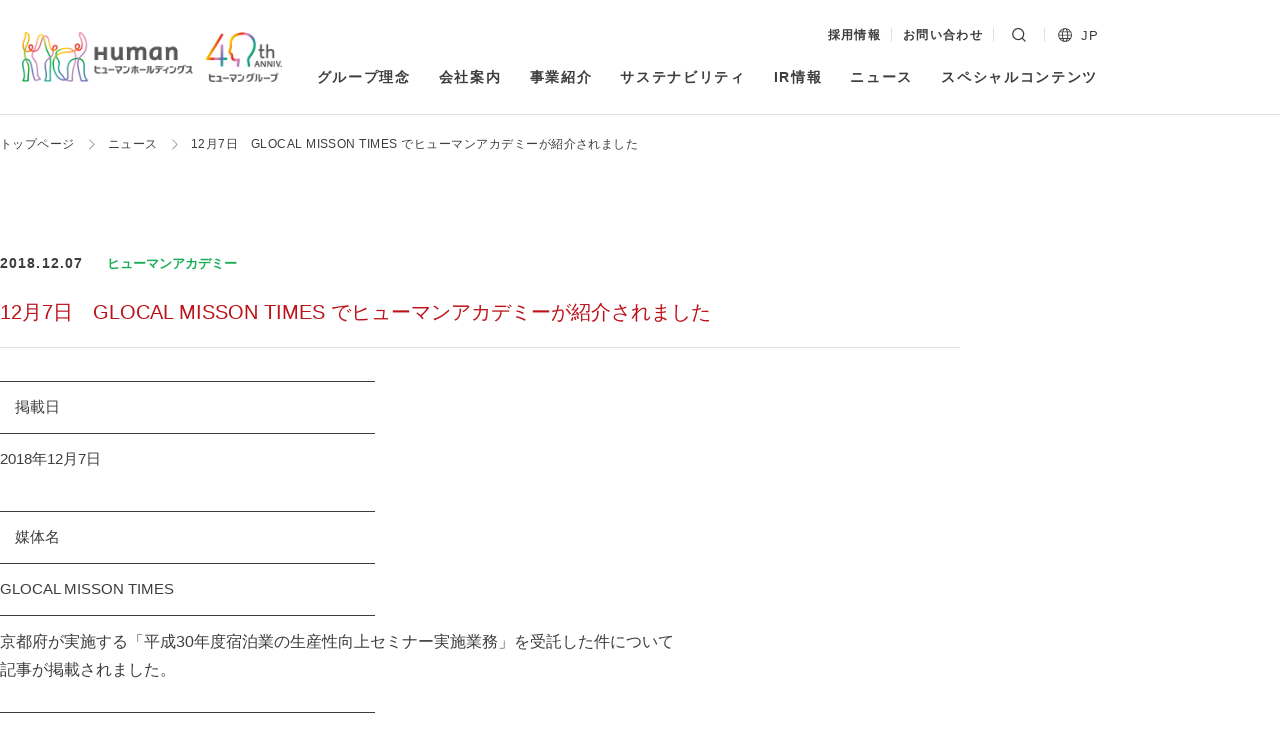

--- FILE ---
content_type: text/html; charset=UTF-8
request_url: https://www.athuman.com/news/2018/1858/
body_size: 35594
content:
<!DOCTYPE html>  <html dir="ltr" lang="ja" prefix="og: https://ogp.me/ns#" prefix="og: http://ogp.me/ns# fb: http://ogp.me/ns/fb#">
  <head>
    <meta charset="UTF-8">
    <meta name="viewport" content="width=device-width,initial-scale=1"> <title>12月7日 GLOCAL MISSON TIMES でヒューマンアカデミーが紹介されました | ヒューマンホールディングス株式会社</title>
	<style>img:is([sizes="auto" i], [sizes^="auto," i]) { contain-intrinsic-size: 3000px 1500px }</style>
	
		<!-- All in One SEO 4.8.4.1 - aioseo.com -->
	<meta name="robots" content="max-image-preview:large" />
	<meta name="author" content="wpadmin"/>
	<link rel="canonical" href="https://www.athuman.com/news/2018/1858/" />
	<meta name="generator" content="All in One SEO (AIOSEO) 4.8.4.1" />
		<meta property="og:locale" content="ja_JP" />
		<meta property="og:site_name" content="ヒューマンホールディングス株式会社" />
		<meta property="og:type" content="article" />
		<meta property="og:title" content="12月7日 GLOCAL MISSON TIMES でヒューマンアカデミーが紹介されました | ヒューマンホールディングス株式会社" />
		<meta property="og:url" content="https://www.athuman.com/news/2018/1858/" />
		<meta property="og:image" content="https://www.athuman.com/wp-content/uploads/2020/12/ogp.png" />
		<meta property="og:image:secure_url" content="https://www.athuman.com/wp-content/uploads/2020/12/ogp.png" />
		<meta property="og:image:width" content="1200" />
		<meta property="og:image:height" content="630" />
		<meta property="article:published_time" content="2018-12-07T01:00:00+00:00" />
		<meta property="article:modified_time" content="2020-12-08T17:54:35+00:00" />
		<meta name="twitter:card" content="summary" />
		<meta name="twitter:title" content="12月7日 GLOCAL MISSON TIMES でヒューマンアカデミーが紹介されました | ヒューマンホールディングス株式会社" />
		<meta name="twitter:image" content="https://www.athuman.com/wp-content/uploads/2020/12/ogp.png" />
		<!-- All in One SEO -->

<style id='classic-theme-styles-inline-css' type='text/css'>
/*! This file is auto-generated */
.wp-block-button__link{color:#fff;background-color:#32373c;border-radius:9999px;box-shadow:none;text-decoration:none;padding:calc(.667em + 2px) calc(1.333em + 2px);font-size:1.125em}.wp-block-file__button{background:#32373c;color:#fff;text-decoration:none}
</style>
<style id='global-styles-inline-css' type='text/css'>
:root{--wp--preset--aspect-ratio--square: 1;--wp--preset--aspect-ratio--4-3: 4/3;--wp--preset--aspect-ratio--3-4: 3/4;--wp--preset--aspect-ratio--3-2: 3/2;--wp--preset--aspect-ratio--2-3: 2/3;--wp--preset--aspect-ratio--16-9: 16/9;--wp--preset--aspect-ratio--9-16: 9/16;--wp--preset--color--black: #000000;--wp--preset--color--cyan-bluish-gray: #abb8c3;--wp--preset--color--white: #ffffff;--wp--preset--color--pale-pink: #f78da7;--wp--preset--color--vivid-red: #cf2e2e;--wp--preset--color--luminous-vivid-orange: #ff6900;--wp--preset--color--luminous-vivid-amber: #fcb900;--wp--preset--color--light-green-cyan: #7bdcb5;--wp--preset--color--vivid-green-cyan: #00d084;--wp--preset--color--pale-cyan-blue: #8ed1fc;--wp--preset--color--vivid-cyan-blue: #0693e3;--wp--preset--color--vivid-purple: #9b51e0;--wp--preset--gradient--vivid-cyan-blue-to-vivid-purple: linear-gradient(135deg,rgba(6,147,227,1) 0%,rgb(155,81,224) 100%);--wp--preset--gradient--light-green-cyan-to-vivid-green-cyan: linear-gradient(135deg,rgb(122,220,180) 0%,rgb(0,208,130) 100%);--wp--preset--gradient--luminous-vivid-amber-to-luminous-vivid-orange: linear-gradient(135deg,rgba(252,185,0,1) 0%,rgba(255,105,0,1) 100%);--wp--preset--gradient--luminous-vivid-orange-to-vivid-red: linear-gradient(135deg,rgba(255,105,0,1) 0%,rgb(207,46,46) 100%);--wp--preset--gradient--very-light-gray-to-cyan-bluish-gray: linear-gradient(135deg,rgb(238,238,238) 0%,rgb(169,184,195) 100%);--wp--preset--gradient--cool-to-warm-spectrum: linear-gradient(135deg,rgb(74,234,220) 0%,rgb(151,120,209) 20%,rgb(207,42,186) 40%,rgb(238,44,130) 60%,rgb(251,105,98) 80%,rgb(254,248,76) 100%);--wp--preset--gradient--blush-light-purple: linear-gradient(135deg,rgb(255,206,236) 0%,rgb(152,150,240) 100%);--wp--preset--gradient--blush-bordeaux: linear-gradient(135deg,rgb(254,205,165) 0%,rgb(254,45,45) 50%,rgb(107,0,62) 100%);--wp--preset--gradient--luminous-dusk: linear-gradient(135deg,rgb(255,203,112) 0%,rgb(199,81,192) 50%,rgb(65,88,208) 100%);--wp--preset--gradient--pale-ocean: linear-gradient(135deg,rgb(255,245,203) 0%,rgb(182,227,212) 50%,rgb(51,167,181) 100%);--wp--preset--gradient--electric-grass: linear-gradient(135deg,rgb(202,248,128) 0%,rgb(113,206,126) 100%);--wp--preset--gradient--midnight: linear-gradient(135deg,rgb(2,3,129) 0%,rgb(40,116,252) 100%);--wp--preset--font-size--small: 13px;--wp--preset--font-size--medium: 20px;--wp--preset--font-size--large: 36px;--wp--preset--font-size--x-large: 42px;--wp--preset--spacing--20: 0.44rem;--wp--preset--spacing--30: 0.67rem;--wp--preset--spacing--40: 1rem;--wp--preset--spacing--50: 1.5rem;--wp--preset--spacing--60: 2.25rem;--wp--preset--spacing--70: 3.38rem;--wp--preset--spacing--80: 5.06rem;--wp--preset--shadow--natural: 6px 6px 9px rgba(0, 0, 0, 0.2);--wp--preset--shadow--deep: 12px 12px 50px rgba(0, 0, 0, 0.4);--wp--preset--shadow--sharp: 6px 6px 0px rgba(0, 0, 0, 0.2);--wp--preset--shadow--outlined: 6px 6px 0px -3px rgba(255, 255, 255, 1), 6px 6px rgba(0, 0, 0, 1);--wp--preset--shadow--crisp: 6px 6px 0px rgba(0, 0, 0, 1);}:where(.is-layout-flex){gap: 0.5em;}:where(.is-layout-grid){gap: 0.5em;}body .is-layout-flex{display: flex;}.is-layout-flex{flex-wrap: wrap;align-items: center;}.is-layout-flex > :is(*, div){margin: 0;}body .is-layout-grid{display: grid;}.is-layout-grid > :is(*, div){margin: 0;}:where(.wp-block-columns.is-layout-flex){gap: 2em;}:where(.wp-block-columns.is-layout-grid){gap: 2em;}:where(.wp-block-post-template.is-layout-flex){gap: 1.25em;}:where(.wp-block-post-template.is-layout-grid){gap: 1.25em;}.has-black-color{color: var(--wp--preset--color--black) !important;}.has-cyan-bluish-gray-color{color: var(--wp--preset--color--cyan-bluish-gray) !important;}.has-white-color{color: var(--wp--preset--color--white) !important;}.has-pale-pink-color{color: var(--wp--preset--color--pale-pink) !important;}.has-vivid-red-color{color: var(--wp--preset--color--vivid-red) !important;}.has-luminous-vivid-orange-color{color: var(--wp--preset--color--luminous-vivid-orange) !important;}.has-luminous-vivid-amber-color{color: var(--wp--preset--color--luminous-vivid-amber) !important;}.has-light-green-cyan-color{color: var(--wp--preset--color--light-green-cyan) !important;}.has-vivid-green-cyan-color{color: var(--wp--preset--color--vivid-green-cyan) !important;}.has-pale-cyan-blue-color{color: var(--wp--preset--color--pale-cyan-blue) !important;}.has-vivid-cyan-blue-color{color: var(--wp--preset--color--vivid-cyan-blue) !important;}.has-vivid-purple-color{color: var(--wp--preset--color--vivid-purple) !important;}.has-black-background-color{background-color: var(--wp--preset--color--black) !important;}.has-cyan-bluish-gray-background-color{background-color: var(--wp--preset--color--cyan-bluish-gray) !important;}.has-white-background-color{background-color: var(--wp--preset--color--white) !important;}.has-pale-pink-background-color{background-color: var(--wp--preset--color--pale-pink) !important;}.has-vivid-red-background-color{background-color: var(--wp--preset--color--vivid-red) !important;}.has-luminous-vivid-orange-background-color{background-color: var(--wp--preset--color--luminous-vivid-orange) !important;}.has-luminous-vivid-amber-background-color{background-color: var(--wp--preset--color--luminous-vivid-amber) !important;}.has-light-green-cyan-background-color{background-color: var(--wp--preset--color--light-green-cyan) !important;}.has-vivid-green-cyan-background-color{background-color: var(--wp--preset--color--vivid-green-cyan) !important;}.has-pale-cyan-blue-background-color{background-color: var(--wp--preset--color--pale-cyan-blue) !important;}.has-vivid-cyan-blue-background-color{background-color: var(--wp--preset--color--vivid-cyan-blue) !important;}.has-vivid-purple-background-color{background-color: var(--wp--preset--color--vivid-purple) !important;}.has-black-border-color{border-color: var(--wp--preset--color--black) !important;}.has-cyan-bluish-gray-border-color{border-color: var(--wp--preset--color--cyan-bluish-gray) !important;}.has-white-border-color{border-color: var(--wp--preset--color--white) !important;}.has-pale-pink-border-color{border-color: var(--wp--preset--color--pale-pink) !important;}.has-vivid-red-border-color{border-color: var(--wp--preset--color--vivid-red) !important;}.has-luminous-vivid-orange-border-color{border-color: var(--wp--preset--color--luminous-vivid-orange) !important;}.has-luminous-vivid-amber-border-color{border-color: var(--wp--preset--color--luminous-vivid-amber) !important;}.has-light-green-cyan-border-color{border-color: var(--wp--preset--color--light-green-cyan) !important;}.has-vivid-green-cyan-border-color{border-color: var(--wp--preset--color--vivid-green-cyan) !important;}.has-pale-cyan-blue-border-color{border-color: var(--wp--preset--color--pale-cyan-blue) !important;}.has-vivid-cyan-blue-border-color{border-color: var(--wp--preset--color--vivid-cyan-blue) !important;}.has-vivid-purple-border-color{border-color: var(--wp--preset--color--vivid-purple) !important;}.has-vivid-cyan-blue-to-vivid-purple-gradient-background{background: var(--wp--preset--gradient--vivid-cyan-blue-to-vivid-purple) !important;}.has-light-green-cyan-to-vivid-green-cyan-gradient-background{background: var(--wp--preset--gradient--light-green-cyan-to-vivid-green-cyan) !important;}.has-luminous-vivid-amber-to-luminous-vivid-orange-gradient-background{background: var(--wp--preset--gradient--luminous-vivid-amber-to-luminous-vivid-orange) !important;}.has-luminous-vivid-orange-to-vivid-red-gradient-background{background: var(--wp--preset--gradient--luminous-vivid-orange-to-vivid-red) !important;}.has-very-light-gray-to-cyan-bluish-gray-gradient-background{background: var(--wp--preset--gradient--very-light-gray-to-cyan-bluish-gray) !important;}.has-cool-to-warm-spectrum-gradient-background{background: var(--wp--preset--gradient--cool-to-warm-spectrum) !important;}.has-blush-light-purple-gradient-background{background: var(--wp--preset--gradient--blush-light-purple) !important;}.has-blush-bordeaux-gradient-background{background: var(--wp--preset--gradient--blush-bordeaux) !important;}.has-luminous-dusk-gradient-background{background: var(--wp--preset--gradient--luminous-dusk) !important;}.has-pale-ocean-gradient-background{background: var(--wp--preset--gradient--pale-ocean) !important;}.has-electric-grass-gradient-background{background: var(--wp--preset--gradient--electric-grass) !important;}.has-midnight-gradient-background{background: var(--wp--preset--gradient--midnight) !important;}.has-small-font-size{font-size: var(--wp--preset--font-size--small) !important;}.has-medium-font-size{font-size: var(--wp--preset--font-size--medium) !important;}.has-large-font-size{font-size: var(--wp--preset--font-size--large) !important;}.has-x-large-font-size{font-size: var(--wp--preset--font-size--x-large) !important;}
:where(.wp-block-post-template.is-layout-flex){gap: 1.25em;}:where(.wp-block-post-template.is-layout-grid){gap: 1.25em;}
:where(.wp-block-columns.is-layout-flex){gap: 2em;}:where(.wp-block-columns.is-layout-grid){gap: 2em;}
:root :where(.wp-block-pullquote){font-size: 1.5em;line-height: 1.6;}
</style>
<link rel='stylesheet' id='main-style-css' href='https://www.athuman.com/wp-content/themes/athuman.com/css/style.css?ver=202601227312025-09-24-002' type='text/css' media='all' />
<script type="text/javascript" src="https://www.athuman.com/wp-content/themes/athuman.com/js/jquery.min.js" id="jquery-js"></script>
<link rel="apple-touch-icon" sizes="180x180" href="https://www.athuman.com/wp-content/themes/athuman.com/apple-touch-icon.png">
<link rel="icon" href="https://www.athuman.com/wp-content/themes/athuman.com/favicon.ico">
<!-- Google tag (gtag.js) -->
<script async src="https://www.googletagmanager.com/gtag/js?id=G-5ZXG7XQJRJ"></script>
<script>
  window.dataLayer = window.dataLayer || [];
  function gtag(){dataLayer.push(arguments);}
  gtag('js', new Date());
  gtag('config', 'G-5ZXG7XQJRJ');
</script>
<link rel="preconnect" href="https://fonts.gstatic.com"><link href="https://fonts.googleapis.com/css2?family=Cormorant+Garamond:ital@1&family=Noto+Sans+JP:wght@400;500;700&display=swap">  </head>
  <body data-rsssl=1 class="wp-singular post-template-default single single-post postid-1858 single-format-standard wp-theme-athumancom ja" id="body">  <section class="l-container" id="container">
      <header class="l-header" id="header">
        <div class="l-header__inner">  <p class="p-header-logo">
            <a href="https://www.athuman.com/" rel="home" class="p-header-logo__link">

                              <img src="https://www.athuman.com/wp-content/themes/athuman.com/images/logo/logo_40th.png" class="logo"
                  alt="ヒューマンホールディングス株式会社">
              
            </a>
          </p>  <nav class="l-header-menu" id="js-header-menu" role="navigation">
            <div class="l-header-menu__secondary"> <ul id="sub-menu" class="p-secondary-menu u-hide-md"><li id="menu-item-19349" class="menu-item menu-item-type-post_type menu-item-object-page menu-item-19349"><a href="https://www.athuman.com/recruit/">採用情報</a></li>
<li id="menu-item-224" class="menu-item menu-item-type-post_type menu-item-object-page menu-item-224"><a href="https://www.athuman.com/contact/">お問い合わせ</a></li>
</ul>  <div class="p-header-search" id="js-header-search">
                <form id="form" action="https://www.athuman.com/" method="get">
                  <input id="search-box" name="s" type="text" class="p-header-search__input" placeholder="キーワードで探す" title="キーワードで探す">
                  <button type="submit" class="p-header-search__button" id="js-toggle-search">
                    <img alt="検索する" src="https://www.athuman.com/wp-content/themes/athuman.com/images/icon/search.svg" class="icon">
                  </button>
                </form>
              </div>   <div class="p-header-lang" id="js-header-lang">
                <img src="https://www.athuman.com/wp-content/themes/athuman.com/images/icon/global.svg" alt="" class="p-header-lang__icon js-toggle-lang">
                <a hreflang="ja" lang="ja" href="https://www.athuman.com/"
                  class="p-header-lang__label is-current js-toggle-lang">JP</a>
                <a hreflang="en-US" lang="en-US" href="https://www.athuman.com/en/"
                  class="p-header-lang__label js-lang-item">EN</a>
              </div>  </div>
            <div class="l-header-menu__primary">  <ul id="js-main-menu" class="p-primary-menu">  <li class="menu-item menu-item-has-children">
                  <a href="https://www.athuman.com/philosophy/" class="">グループ理念</a>
                  <div class="sub-menu-wrapper">
                    <div class="sub-menu-wrapper__inner">
                      <p class="sub-menu-title u-hide-md">グループ理念</p>
                      <ul class="sub-menu">
                        <li class="menu-item"><a href="https://www.athuman.com/philosophy/system/">経営理念</a></li>
                        <li class="menu-item"><a href="https://www.athuman.com/philosophy/selfing/">SELFing</a></li>
                        <li class="menu-item"><a href="https://www.athuman.com/philosophy/top-message/">トップメッセージ</a></li>
                      </ul>
                    </div>
                  </div>
                </li>
                <li class="menu-item menu-item-has-children">
                  <a href="https://www.athuman.com/company/">会社案内</a>
                  <div class="sub-menu-wrapper">
                    <div class="sub-menu-wrapper__inner">
                      <p class="sub-menu-title u-hide-md">会社案内</p>
                      <ul class="sub-menu">
                        <li class="menu-item"><a href="https://www.athuman.com/company/profile/">会社概要／グループ企業一覧</a></li>
                        <li class="menu-item"><a href="https://www.athuman.com/company/history/">ヒューマングループ沿革</a></li>
                        <li class="menu-item"><a href="https://www.athuman.com/company/officers/">役員一覧</a></li>
                      </ul>
                    </div>
                  </div>
                </li>
                <li class="menu-item"><a href="https://www.athuman.com/business/">事業紹介</a></li>
                <li class="menu-item"><a href="https://www.athuman.com/sustainability/">サステナビリティ</a></li>
                <li class="menu-item menu-item-has-children">
                  <a href="https://www.athuman.com/ir/">IR情報</a>
                  <div class="sub-menu-wrapper">
                    <div class="sub-menu-wrapper__inner">
                      <p class="sub-menu-title u-hide-md">IR情報</p>
                      <ul class="sub-menu">
                        <li class="menu-item"><a href="https://www.athuman.com/ir/pr/">IRニュース</a></li>
                        <li class="menu-item"><a href="https://www.athuman.com/ir/highlight/">財務ハイライト</a></li>
                        <li class="menu-item"><a href="https://www.athuman.com/ir/calendar/">IRカレンダー</a></li>
                        <li class="menu-item"><a href="https://www.athuman.com/ir/management/">経営情報</a></li>
                        <li class="menu-item"><a href="https://www.athuman.com/ir/library/financial-reports/">IRライブラリ</a></li>
                        <li class="menu-item"><a href="https://www.athuman.com/ir/stock/">株式情報</a></li>
                      </ul>
                    </div>
                  </div>
                </li>
                <li class="menu-item"><a href="https://www.athuman.com/news/">ニュース</a></li>
                <li class="menu-item"><a href="https://www.athuman.com/special/">スペシャルコンテンツ</a></li>
                <li class="menu-item u-show-sm"><a href="https://www.athuman.com/recruit/">採用情報</a></li>               </ul>
            </div>
          </nav>
        </div>
      </header>
      <a href="#" class="p-toggle-menu" id="js-toggle-menu">
      <span class="p-toggle-menu__button"><span></span></span>
      <span class="p-toggle-menu__label">
                  メニュー
              </span>
    </a>
      <div class="l-contents" id="contents"> <nav class="c-breadcrumb"><!-- Breadcrumb NavXT 7.4.1 -->
<span property="itemListElement" typeof="ListItem"><a property="item" typeof="WebPage" title="トップページに戻る" href="https://www.athuman.com" class="home" ><span property="name"><span class="u-show-ja">トップページ</span><span class="u-show-en">Home</span></span></a><meta property="position" content="1"></span><span property="itemListElement" typeof="ListItem"><a property="item" typeof="WebPage" title="トップページに戻る" href="https://www.athuman.com/news/" class="post-root post post-post" ><span property="name">ニュース</span></a><meta property="position" content="2"></span><span property="itemListElement" typeof="ListItem"><span property="name" class="post post-post current-item">12月7日　GLOCAL MISSON TIMES でヒューマンアカデミーが紹介されました</span><meta property="url" content="https://www.athuman.com/news/2018/1858/"><meta property="position" content="3"></span></nav> <main class="l-main" role="main" id="main">  <div class="l-page-header l-page-header--article">  <div class="c-article-header">
      <div class="c-article-header__outline">
        <p class="c-article-header__date c-date"><time datetime="2018-12-07">2018.12.07</time></p>  <div class="c-article-header__category"> <span class="c-category is-academy">ヒューマンアカデミー</span> </div>       </div>
      <h1 class="c-article-header__title">12月7日　GLOCAL MISSON TIMES でヒューマンアカデミーが紹介されました</h1>
    </div>
  </div>
  <div class="l-page-contents l-page-contents--article">
    <div class="l-inner l-inner--lg">
      <article class="p-article-main" id="js-article-body">
        <div class="c-article-body"> <p>&#8212;&#8212;&#8212;&#8212;&#8212;&#8212;&#8212;&#8212;&#8212;&#8212;&#8212;&#8212;&#8212;&#8212;&#8212;&#8212;&#8212;&#8212;&#8212;&#8212;&#8212;&#8212;&#8212;&#8212;&#8212;<br />
　掲載日　　　　　　　　　　　　　　　　　　　　　　　<br />
&#8212;&#8212;&#8212;&#8212;&#8212;&#8212;&#8212;&#8212;&#8212;&#8212;&#8212;&#8212;&#8212;&#8212;&#8212;&#8212;&#8212;&#8212;&#8212;&#8212;&#8212;&#8212;&#8212;&#8212;&#8212;<br />
2018年12月7日<br />
&nbsp;<br />
&#8212;&#8212;&#8212;&#8212;&#8212;&#8212;&#8212;&#8212;&#8212;&#8212;&#8212;&#8212;&#8212;&#8212;&#8212;&#8212;&#8212;&#8212;&#8212;&#8212;&#8212;&#8212;&#8212;&#8212;&#8212;<br />
　媒体名　　　　　　　　　　　　　　　　　　　　　　　<br />
&#8212;&#8212;&#8212;&#8212;&#8212;&#8212;&#8212;&#8212;&#8212;&#8212;&#8212;&#8212;&#8212;&#8212;&#8212;&#8212;&#8212;&#8212;&#8212;&#8212;&#8212;&#8212;&#8212;&#8212;&#8212;<br />
GLOCAL MISSON TIMES<br />
&#8212;&#8212;&#8212;&#8212;&#8212;&#8212;&#8212;&#8212;&#8212;&#8212;&#8212;&#8212;&#8212;&#8212;&#8212;&#8212;&#8212;&#8212;&#8212;&#8212;&#8212;&#8212;&#8212;&#8212;&#8212;</p>
<div>
京都府が実施する「平成30年度宿泊業の生産性向上セミナー実施業務」を受託した件について<br />
記事が掲載されました。</div>
<p>&#8212;&#8212;&#8212;&#8212;&#8212;&#8212;&#8212;&#8212;&#8212;&#8212;&#8212;&#8212;&#8212;&#8212;&#8212;&#8212;&#8212;&#8212;&#8212;&#8212;&#8212;&#8212;&#8212;&#8212;&#8212;</p>
  <div class="c-news-more c-button-area">
            <a href="https://www.athuman.com/news/" class="c-button">ニュースリリース一覧</a>
          </div>
        </div>
      </article>
    </div>
  </div> </main>  </div> <footer class="l-footer" id="footer">
  <a href="#body" class="p-footer-go-top js-smooth-scroll" id="js-go-top">
    <img src="https://www.athuman.com/wp-content/themes/athuman.com/images/icon/arrow_small.svg" alt="ページトップに戻る">
  </a>
  <div class="l-footer__inner">
    <nav class="p-footer-menu" role="navigation">
      <div class="p-footer-menu__col"> <ul id="footer-menu-col-1" class="p-footer-menu-list"><li id="menu-item-199" class="menu-item menu-item-type-post_type menu-item-object-page menu-item-has-children menu-item-199"><a href="https://www.athuman.com/philosophy/">グループ理念</a>
<ul class="sub-menu">
	<li id="menu-item-200" class="menu-item menu-item-type-post_type menu-item-object-page menu-item-200"><a href="https://www.athuman.com/philosophy/system/">経営理念</a></li>
	<li id="menu-item-201" class="menu-item menu-item-type-post_type menu-item-object-page menu-item-201"><a href="https://www.athuman.com/philosophy/selfing/">SELFing</a></li>
	<li id="menu-item-202" class="menu-item menu-item-type-post_type menu-item-object-page menu-item-202"><a href="https://www.athuman.com/philosophy/top-message/">トップメッセージ</a></li>
</ul>
</li>
<li id="menu-item-203" class="menu-item menu-item-type-post_type menu-item-object-page menu-item-has-children menu-item-203"><a href="https://www.athuman.com/company/">会社案内</a>
<ul class="sub-menu">
	<li id="menu-item-204" class="menu-item menu-item-type-post_type menu-item-object-page menu-item-204"><a href="https://www.athuman.com/company/profile/">会社概要／グループ企業一覧</a></li>
	<li id="menu-item-205" class="menu-item menu-item-type-post_type menu-item-object-page menu-item-205"><a href="https://www.athuman.com/company/history/">ヒューマングループ沿革</a></li>
	<li id="menu-item-206" class="menu-item menu-item-type-post_type menu-item-object-page menu-item-206"><a href="https://www.athuman.com/company/officers/">役員一覧</a></li>
	<li id="menu-item-13442" class="menu-item menu-item-type-custom menu-item-object-custom menu-item-13442"><a href="https://www.athuman.com/company/profile/#corporate-guide">ヒューマングループ会社案内</a></li>
</ul>
</li>
<li id="menu-item-207" class="menu-item menu-item-type-post_type menu-item-object-page menu-item-207"><a href="https://www.athuman.com/business/">事業紹介</a></li>
<li id="menu-item-208" class="menu-item menu-item-type-post_type menu-item-object-page menu-item-208"><a href="https://www.athuman.com/sustainability/">サステナビリティ</a></li>
</ul> </div>
      <div class="p-footer-menu__col"> <ul id="footer-menu-col-2" class="p-footer-menu-list"><li id="menu-item-187" class="menu-item menu-item-type-post_type menu-item-object-page menu-item-has-children menu-item-187"><a href="https://www.athuman.com/ir/">IR情報</a>
<ul class="sub-menu">
	<li id="menu-item-188" class="menu-item menu-item-type-post_type menu-item-object-page menu-item-188"><a href="https://www.athuman.com/ir/pr/">IRニュース</a></li>
	<li id="menu-item-189" class="menu-item menu-item-type-post_type menu-item-object-page menu-item-189"><a href="https://www.athuman.com/ir/message/">マネジメントメッセージ</a></li>
	<li id="menu-item-190" class="menu-item menu-item-type-post_type menu-item-object-page menu-item-190"><a href="https://www.athuman.com/ir/highlight/">財務ハイライト</a></li>
	<li id="menu-item-191" class="menu-item menu-item-type-post_type menu-item-object-page menu-item-191"><a href="https://www.athuman.com/ir/calendar/">IRカレンダー</a></li>
	<li id="menu-item-192" class="menu-item menu-item-type-post_type menu-item-object-page menu-item-192"><a href="https://www.athuman.com/ir/management/">経営情報</a></li>
	<li id="menu-item-193" class="menu-item menu-item-type-post_type menu-item-object-page menu-item-193"><a href="https://www.athuman.com/ir/library/">IRライブラリ</a></li>
	<li id="menu-item-194" class="menu-item menu-item-type-post_type menu-item-object-page menu-item-194"><a href="https://www.athuman.com/ir/stock/">株式情報</a></li>
	<li id="menu-item-195" class="menu-item menu-item-type-post_type menu-item-object-page menu-item-195"><a href="https://www.athuman.com/ir/faq/">よくあるご質問</a></li>
	<li id="menu-item-196" class="menu-item menu-item-type-post_type menu-item-object-page menu-item-196"><a href="https://www.athuman.com/ir/koukoku/">電子公告</a></li>
	<li id="menu-item-197" class="menu-item menu-item-type-post_type menu-item-object-page menu-item-197"><a href="https://www.athuman.com/ir/legal/">ご利用上の注意事項</a></li>
</ul>
</li>
</ul> </div>
      <div class="p-footer-menu__col"> <ul id="footer-menu-col-3" class="p-footer-menu-list"><li id="menu-item-7739" class="menu-item menu-item-type-custom menu-item-object-custom menu-item-7739"><a target="_blank" href="https://www.athuman.com/recruit/">採用情報</a></li>
<li id="menu-item-184" class="menu-item menu-item-type-post_type menu-item-object-page current_page_parent menu-item-184"><a href="https://www.athuman.com/news/">ニュース</a></li>
<li id="menu-item-186" class="menu-item menu-item-type-post_type menu-item-object-page menu-item-186"><a href="https://www.athuman.com/special/">スペシャルコンテンツ</a></li>
</ul> </div>
      <div class="p-footer-menu__col"> <ul id="footer-menu-col-4" class="p-footer-menu-list"><li id="menu-item-178" class="menu-item menu-item-type-post_type menu-item-object-page menu-item-178"><a href="https://www.athuman.com/site-policy/">サイトポリシー</a></li>
<li id="menu-item-179" class="menu-item menu-item-type-post_type menu-item-object-page menu-item-privacy-policy menu-item-179"><a rel="privacy-policy" href="https://www.athuman.com/privacy-policy/">個人情報保護方針</a></li>
<li id="menu-item-180" class="menu-item menu-item-type-post_type menu-item-object-page menu-item-has-children menu-item-180"><a href="https://www.athuman.com/social/">ソーシャルメディアポリシー</a>
<ul class="sub-menu">
	<li id="menu-item-181" class="menu-item menu-item-type-post_type menu-item-object-page menu-item-181"><a href="https://www.athuman.com/social/accounts/">SNSアカウント一覧</a></li>
</ul>
</li>
<li id="menu-item-182" class="menu-item menu-item-type-post_type menu-item-object-page menu-item-182"><a href="https://www.athuman.com/finance/">財務報告の基本方針</a></li>
<li id="menu-item-183" class="menu-item menu-item-type-post_type menu-item-object-page menu-item-183"><a href="https://www.athuman.com/contact/">お問い合わせ</a></li>
</ul> </div>
    </nav>
    <nav class="p-footer-group">
      <div class="p-footer-group__header">
        <p class="p-footer-group__title">  <img src="https://www.athuman.com/wp-content/themes/athuman.com/images/logo/logo_40th.png" class="logo" alt="ヒューマンホールディングス株式会社">  </p>
        <div class="p-footer-group__registration">
          <img src="https://www.athuman.com/wp-content/themes/athuman.com/images/jpx_standard_oval.svg" class="jpx" alt="JPX 東証スタンダード上場">  <a href="https://privacymark.jp/" target="_blank">
            <img src="https://www.athuman.com/wp-content/themes/athuman.com/images/privacymark/privacymark_hhc.png"
              class="privacymark" alt="たいせつにしますプライバシー10860338(10)">
          </a>   <img src="https://www.athuman.com/wp-content/themes/athuman.com/images/logo_eruboshi.svg" class="eruboshi" alt="女性が活躍しています！">         </div>
      </div>
      <div class="p-footer-group__list"> <ul id="footer-group-menu" class="p-footer-group-list"><li id="menu-item-11614" class="menu-item menu-item-type-custom menu-item-object-custom menu-item-11614"><a target="_blank" href="https://manabu.athuman.com/">ヒューマンアカデミー株式会社</a></li>
<li id="menu-item-11616" class="menu-item menu-item-type-custom menu-item-object-custom menu-item-11616"><a target="_blank" href="https://www.starchild.jp/">ヒューマンスターチャイルド株式会社</a></li>
<li id="menu-item-11617" class="menu-item menu-item-type-custom menu-item-object-custom menu-item-11617"><a target="_blank" href="https://corporate.resocia.jp/">ヒューマンリソシア株式会社</a></li>
<li id="menu-item-11618" class="menu-item menu-item-type-custom menu-item-object-custom menu-item-11618"><a target="_blank" href="https://corp.daijob.com/">ヒューマングローバルタレント株式会社</a></li>
<li id="menu-item-11619" class="menu-item menu-item-type-custom menu-item-object-custom menu-item-11619"><a target="_blank" href="https://human-lifecare.jp/">ヒューマンライフケア株式会社</a></li>
<li id="menu-item-11620" class="menu-item menu-item-type-custom menu-item-object-custom menu-item-11620"><a target="_blank" href="https://hp.athuman.com/">ヒューマンプランニング株式会社</a></li>
<li id="menu-item-11621" class="menu-item menu-item-type-custom menu-item-object-custom menu-item-11621"><a target="_blank" href="https://www.dashingdiva.co.jp/">ダッシングディバインターナショナル株式会社</a></li>
<li id="menu-item-11623" class="menu-item menu-item-type-custom menu-item-object-custom menu-item-11623"><a target="_blank" href="https://human.sankei.co.jp/">産経ヒューマンラーニング株式会社</a></li>
<li id="menu-item-11624" class="menu-item menu-item-type-custom menu-item-object-custom menu-item-11624"><a target="_blank" href="https://www.obm.ac.jp/">教育連携校　学校法人佐藤学園</a></li>
<li id="menu-item-11630" class="menu-item menu-item-type-custom menu-item-object-custom menu-item-11630"><a target="_blank" href="https://eu.athuman.com/">Human Academy Europe SAS</a></li>
<li id="menu-item-11634" class="menu-item menu-item-type-custom menu-item-object-custom menu-item-11634"><a target="_blank" href="https://humanacademyph.com/">Human Academy Philippines, Inc.</a></li>
<li id="menu-item-17873" class="menu-item menu-item-type-custom menu-item-object-custom menu-item-17873"><a target="_blank" href="https://humanstarchild.com/">Human Star Child (MALAYSIA) SDN. BHD.</a></li>
<li id="menu-item-20179" class="menu-item menu-item-type-custom menu-item-object-custom menu-item-20179"><a target="_blank" href="https://humanstarchild.com/">PT. HUMAN CITA ANANDA</a></li>
<li id="menu-item-11631" class="menu-item menu-item-type-custom menu-item-object-custom menu-item-11631"><a target="_blank" href="https://human-ind.com/jp">PT. Human Mandiri Indonesia</a></li>
</ul> </div>
    </nav>
    <div class="p-footer-company">
      <p class="p-footer-logo">
        <a href="https://www.athuman.com/" rel="home" class="c-logo__image">
          <img src="https://www.athuman.com/wp-content/themes/athuman.com/images/logo_human_type.svg"
            alt="ヒューマンホールディングス株式会社">
        </a>
      </p>
      <div class="p-footer-social">
        <a href="https://twitter.com/athumanofficial" class="p-footer-social__item" rel="noreferrer" target="_blank">
          <img src="https://www.athuman.com/wp-content/themes/athuman.com/images/icon/social_twitter_gray.svg"
            alt="Twitter">
        </a>
        <a href="https://note.com/athuman/" class="p-footer-social__item" rel="noreferrer" target="_blank">
          <img src="https://www.athuman.com/wp-content/themes/athuman.com/images/icon/social_note_gray.svg" alt="note">
        </a>
        <a href="https://www.instagram.com/human_holdings/" class="p-footer-social__item" rel="noreferrer"
          target="_blank">
          <img src="https://www.athuman.com/wp-content/themes/athuman.com/images/icon/social_instagram_gray.svg"
            alt="Instagram">
        </a>
        <a href="https://www.youtube.com/channel/UCwtrqCL6ruoHr6G64kgsPXg" class="p-footer-social__item"
          rel="noreferrer" target="_blank">
          <img src="https://www.athuman.com/wp-content/themes/athuman.com/images/icon/social_youtube_gray.svg"
            alt="YouTube">
        </a>
      </div>
      <small class="p-footer-copyright" role="contentinfo">
        <span class="copy">&copy;2026 Human Holdings Co.,Ltd. All Rights</span>
      </small>
    </div>
  </div>
</footer>
</section> <div id="mediaFlg"></div> <script type="speculationrules">
{"prefetch":[{"source":"document","where":{"and":[{"href_matches":"\/*"},{"not":{"href_matches":["\/wp-*.php","\/wp-admin\/*","\/wp-content\/uploads\/*","\/wp-content\/*","\/wp-content\/plugins\/*","\/wp-content\/themes\/athuman.com\/*","\/*\\?(.+)"]}},{"not":{"selector_matches":"a[rel~=\"nofollow\"]"}},{"not":{"selector_matches":".no-prefetch, .no-prefetch a"}}]},"eagerness":"conservative"}]}
</script>
<div id="fb-root"></div>
<script async defer crossorigin="anonymous" src="https://connect.facebook.net/ja_JP/sdk.js#xfbml=1&version=v12.0" nonce="rkvt3BsH"></script><script type="text/javascript" src="https://www.athuman.com/wp-content/themes/athuman.com/js/bundle.js?ver=202601227312025-09-24-002" id="main-script-js"></script>
 </body>
</html>

--- FILE ---
content_type: text/css
request_url: https://www.athuman.com/wp-content/themes/athuman.com/css/style.css?ver=202601227312025-09-24-002
body_size: 274586
content:
@charset "UTF-8";:root{--wp-admin-theme-color:#007cba;--wp-admin-theme-color-darker-10:#006ba1;--wp-admin-theme-color-darker-20:#005a87}#start-resizable-editor-section{display:none}.wp-block-audio figcaption{margin-top:.5em;margin-bottom:1em}.wp-block-audio audio{width:100%;min-width:300px}.wp-block-button__link{color:#fff;background-color:#32373c;border:none;border-radius:28px;-webkit-box-shadow:none;box-shadow:none;cursor:pointer;display:inline-block;font-size:18px;padding:12px 24px;text-align:center;text-decoration:none;overflow-wrap:break-word}.wp-block-button__link:active,.wp-block-button__link:focus,.wp-block-button__link:hover,.wp-block-button__link:visited{color:#fff}.wp-block-button__link.aligncenter{text-align:center}.wp-block-button__link.alignright{text-align:right}.wp-block-button.is-style-squared,.wp-block-button__link.wp-block-button.is-style-squared{border-radius:0}.wp-block-button.no-border-radius,.wp-block-button__link.no-border-radius{border-radius:0!important}.is-style-outline .wp-block-button__link,.wp-block-button__link.is-style-outline{color:#32373c;background-color:transparent;border:2px solid}.wp-block-buttons .wp-block-button{display:inline-block;margin-right:8px;margin-bottom:8px}.wp-block-buttons .wp-block-button:last-child{margin-right:0}.wp-block-buttons.alignright .wp-block-button{margin-right:0;margin-left:8px}.wp-block-buttons.alignright .wp-block-button:first-child{margin-left:0}.wp-block-buttons.alignleft .wp-block-button{margin-left:0;margin-right:8px}.wp-block-buttons.alignleft .wp-block-button:last-child{margin-right:0}.wp-block-button.aligncenter,.wp-block-buttons.aligncenter,.wp-block-calendar{text-align:center}.wp-block-calendar tbody td,.wp-block-calendar th{padding:4px;border:1px solid #ddd}.wp-block-calendar tfoot td{border:none}.wp-block-calendar table{width:100%;border-collapse:collapse;font-family:-apple-system,BlinkMacSystemFont,Segoe UI,Roboto,Oxygen-Sans,Ubuntu,Cantarell,Helvetica Neue,sans-serif}.wp-block-calendar table th{font-weight:400;background:#ddd}.wp-block-calendar a{text-decoration:underline}.wp-block-calendar tfoot a{color:#007cba;color:var(--wp-admin-theme-color)}.wp-block-calendar table caption,.wp-block-calendar table tbody{color:#40464d}.wp-block-categories.alignleft{margin-right:2em}.wp-block-categories.alignright{margin-left:2em}.wp-block-columns{display:-webkit-box;display:-ms-flexbox;display:flex;margin-bottom:28px;-ms-flex-wrap:wrap;flex-wrap:wrap}@media (min-width:782px){.wp-block-columns{-ms-flex-wrap:nowrap;flex-wrap:nowrap}}.wp-block-columns.has-background{padding:20px 38px}.wp-block-column{-webkit-box-flex:1;-ms-flex-positive:1;flex-grow:1;min-width:0;word-break:break-word;overflow-wrap:break-word}@media (max-width:599px){.wp-block-column{-ms-flex-preferred-size:100%!important;flex-basis:100%!important}}@media (min-width:600px) and (max-width:781px){.wp-block-column{-ms-flex-preferred-size:calc(50% - 16px)!important;flex-basis:calc(50% - 16px)!important;-webkit-box-flex:0;-ms-flex-positive:0;flex-grow:0}.wp-block-column:nth-child(2n){margin-left:32px}}@media (min-width:782px){.wp-block-column{-ms-flex-preferred-size:0;flex-basis:0;-webkit-box-flex:1;-ms-flex-positive:1;flex-grow:1}.wp-block-column[style*=flex-basis]{-webkit-box-flex:0;-ms-flex-positive:0;flex-grow:0}.wp-block-column:not(:first-child){margin-left:32px}}.wp-block-columns.are-vertically-aligned-top{-webkit-box-align:start;-ms-flex-align:start;align-items:flex-start}.wp-block-columns.are-vertically-aligned-center{-webkit-box-align:center;-ms-flex-align:center;align-items:center}.wp-block-columns.are-vertically-aligned-bottom{-webkit-box-align:end;-ms-flex-align:end;align-items:flex-end}.wp-block-column.is-vertically-aligned-top{-ms-flex-item-align:start;align-self:flex-start}.wp-block-column.is-vertically-aligned-center{-ms-grid-row-align:center;-ms-flex-item-align:center;align-self:center}.wp-block-column.is-vertically-aligned-bottom{-ms-flex-item-align:end;align-self:flex-end}.wp-block-column.is-vertically-aligned-bottom,.wp-block-column.is-vertically-aligned-center,.wp-block-column.is-vertically-aligned-top{width:100%}.wp-block-cover,.wp-block-cover-image{position:relative;background-size:cover;background-position:50%;min-height:430px;height:100%;width:100%;display:-webkit-box;display:-ms-flexbox;display:flex;-webkit-box-pack:center;-ms-flex-pack:center;justify-content:center;-webkit-box-align:center;-ms-flex-align:center;align-items:center;padding:16px}.wp-block-cover-image.has-parallax,.wp-block-cover.has-parallax{background-attachment:fixed}@supports (-webkit-overflow-scrolling:touch){.wp-block-cover-image.has-parallax,.wp-block-cover.has-parallax{background-attachment:scroll}}@media (prefers-reduced-motion:reduce){.wp-block-cover-image.has-parallax,.wp-block-cover.has-parallax{background-attachment:scroll}}.wp-block-cover-image.has-background-dim,.wp-block-cover.has-background-dim{background-color:#000}.wp-block-cover-image.has-background-dim:before,.wp-block-cover.has-background-dim:before{content:"";background-color:inherit}.wp-block-cover .wp-block-cover__gradient-background,.wp-block-cover-image .wp-block-cover__gradient-background,.wp-block-cover-image.has-background-dim:not(.has-background-gradient):before,.wp-block-cover.has-background-dim:not(.has-background-gradient):before{position:absolute;top:0;left:0;bottom:0;right:0;z-index:1}.wp-block-cover .wp-block-cover__gradient-background,.wp-block-cover-image .wp-block-cover__gradient-background,.wp-block-cover-image.has-background-dim:not(.has-background-gradient):before,.wp-block-cover.has-background-dim:not(.has-background-gradient):before{opacity:.5}.wp-block-cover-image.has-background-dim.has-background-dim-10:not(.has-background-gradient):before,.wp-block-cover.has-background-dim.has-background-dim-10:not(.has-background-gradient):before{opacity:.1}.wp-block-cover-image.has-background-dim.has-background-dim-10 .wp-block-cover__gradient-background,.wp-block-cover.has-background-dim.has-background-dim-10 .wp-block-cover__gradient-background{opacity:.1}.wp-block-cover-image.has-background-dim.has-background-dim-20:not(.has-background-gradient):before,.wp-block-cover.has-background-dim.has-background-dim-20:not(.has-background-gradient):before{opacity:.2}.wp-block-cover-image.has-background-dim.has-background-dim-20 .wp-block-cover__gradient-background,.wp-block-cover.has-background-dim.has-background-dim-20 .wp-block-cover__gradient-background{opacity:.2}.wp-block-cover-image.has-background-dim.has-background-dim-30:not(.has-background-gradient):before,.wp-block-cover.has-background-dim.has-background-dim-30:not(.has-background-gradient):before{opacity:.3}.wp-block-cover-image.has-background-dim.has-background-dim-30 .wp-block-cover__gradient-background,.wp-block-cover.has-background-dim.has-background-dim-30 .wp-block-cover__gradient-background{opacity:.3}.wp-block-cover-image.has-background-dim.has-background-dim-40:not(.has-background-gradient):before,.wp-block-cover.has-background-dim.has-background-dim-40:not(.has-background-gradient):before{opacity:.4}.wp-block-cover-image.has-background-dim.has-background-dim-40 .wp-block-cover__gradient-background,.wp-block-cover.has-background-dim.has-background-dim-40 .wp-block-cover__gradient-background{opacity:.4}.wp-block-cover-image.has-background-dim.has-background-dim-50:not(.has-background-gradient):before,.wp-block-cover.has-background-dim.has-background-dim-50:not(.has-background-gradient):before{opacity:.5}.wp-block-cover-image.has-background-dim.has-background-dim-50 .wp-block-cover__gradient-background,.wp-block-cover.has-background-dim.has-background-dim-50 .wp-block-cover__gradient-background{opacity:.5}.wp-block-cover-image.has-background-dim.has-background-dim-60:not(.has-background-gradient):before,.wp-block-cover.has-background-dim.has-background-dim-60:not(.has-background-gradient):before{opacity:.6}.wp-block-cover-image.has-background-dim.has-background-dim-60 .wp-block-cover__gradient-background,.wp-block-cover.has-background-dim.has-background-dim-60 .wp-block-cover__gradient-background{opacity:.6}.wp-block-cover-image.has-background-dim.has-background-dim-70:not(.has-background-gradient):before,.wp-block-cover.has-background-dim.has-background-dim-70:not(.has-background-gradient):before{opacity:.7}.wp-block-cover-image.has-background-dim.has-background-dim-70 .wp-block-cover__gradient-background,.wp-block-cover.has-background-dim.has-background-dim-70 .wp-block-cover__gradient-background{opacity:.7}.wp-block-cover-image.has-background-dim.has-background-dim-80:not(.has-background-gradient):before,.wp-block-cover.has-background-dim.has-background-dim-80:not(.has-background-gradient):before{opacity:.8}.wp-block-cover-image.has-background-dim.has-background-dim-80 .wp-block-cover__gradient-background,.wp-block-cover.has-background-dim.has-background-dim-80 .wp-block-cover__gradient-background{opacity:.8}.wp-block-cover-image.has-background-dim.has-background-dim-90:not(.has-background-gradient):before,.wp-block-cover.has-background-dim.has-background-dim-90:not(.has-background-gradient):before{opacity:.9}.wp-block-cover-image.has-background-dim.has-background-dim-90 .wp-block-cover__gradient-background,.wp-block-cover.has-background-dim.has-background-dim-90 .wp-block-cover__gradient-background{opacity:.9}.wp-block-cover-image.has-background-dim.has-background-dim-100:not(.has-background-gradient):before,.wp-block-cover.has-background-dim.has-background-dim-100:not(.has-background-gradient):before{opacity:1}.wp-block-cover-image.has-background-dim.has-background-dim-100 .wp-block-cover__gradient-background,.wp-block-cover.has-background-dim.has-background-dim-100 .wp-block-cover__gradient-background{opacity:1}.wp-block-cover-image.alignleft,.wp-block-cover-image.alignright,.wp-block-cover.alignleft,.wp-block-cover.alignright{max-width:290px;width:100%}.wp-block-cover-image:after,.wp-block-cover:after{display:block;content:"";font-size:0;min-height:inherit}@supports (position:sticky){.wp-block-cover-image:after,.wp-block-cover:after{content:none}}.wp-block-cover-image.aligncenter,.wp-block-cover-image.alignleft,.wp-block-cover-image.alignright,.wp-block-cover.aligncenter,.wp-block-cover.alignleft,.wp-block-cover.alignright{display:-webkit-box;display:-ms-flexbox;display:flex}.wp-block-cover .wp-block-cover__inner-container,.wp-block-cover-image .wp-block-cover__inner-container{width:calc(100% - 70px);z-index:1;color:#fff}.wp-block-cover .wp-block-subhead:not(.has-text-color),.wp-block-cover h1:not(.has-text-color),.wp-block-cover h2:not(.has-text-color),.wp-block-cover h3:not(.has-text-color),.wp-block-cover h4:not(.has-text-color),.wp-block-cover h5:not(.has-text-color),.wp-block-cover h6:not(.has-text-color),.wp-block-cover p:not(.has-text-color),.wp-block-cover-image .wp-block-subhead:not(.has-text-color),.wp-block-cover-image h1:not(.has-text-color),.wp-block-cover-image h2:not(.has-text-color),.wp-block-cover-image h3:not(.has-text-color),.wp-block-cover-image h4:not(.has-text-color),.wp-block-cover-image h5:not(.has-text-color),.wp-block-cover-image h6:not(.has-text-color),.wp-block-cover-image p:not(.has-text-color){color:inherit}.wp-block-cover-image.is-position-top-left,.wp-block-cover.is-position-top-left{-webkit-box-align:start;-ms-flex-align:start;align-items:flex-start;-webkit-box-pack:start;-ms-flex-pack:start;justify-content:flex-start}.wp-block-cover-image.is-position-top-center,.wp-block-cover.is-position-top-center{-webkit-box-align:start;-ms-flex-align:start;align-items:flex-start;-webkit-box-pack:center;-ms-flex-pack:center;justify-content:center}.wp-block-cover-image.is-position-top-right,.wp-block-cover.is-position-top-right{-webkit-box-align:start;-ms-flex-align:start;align-items:flex-start;-webkit-box-pack:end;-ms-flex-pack:end;justify-content:flex-end}.wp-block-cover-image.is-position-center-left,.wp-block-cover.is-position-center-left{-webkit-box-align:center;-ms-flex-align:center;align-items:center;-webkit-box-pack:start;-ms-flex-pack:start;justify-content:flex-start}.wp-block-cover-image.is-position-center-center,.wp-block-cover.is-position-center-center{-webkit-box-align:center;-ms-flex-align:center;align-items:center;-webkit-box-pack:center;-ms-flex-pack:center;justify-content:center}.wp-block-cover-image.is-position-center-right,.wp-block-cover.is-position-center-right{-webkit-box-align:center;-ms-flex-align:center;align-items:center;-webkit-box-pack:end;-ms-flex-pack:end;justify-content:flex-end}.wp-block-cover-image.is-position-bottom-left,.wp-block-cover.is-position-bottom-left{-webkit-box-align:end;-ms-flex-align:end;align-items:flex-end;-webkit-box-pack:start;-ms-flex-pack:start;justify-content:flex-start}.wp-block-cover-image.is-position-bottom-center,.wp-block-cover.is-position-bottom-center{-webkit-box-align:end;-ms-flex-align:end;align-items:flex-end;-webkit-box-pack:center;-ms-flex-pack:center;justify-content:center}.wp-block-cover-image.is-position-bottom-right,.wp-block-cover.is-position-bottom-right{-webkit-box-align:end;-ms-flex-align:end;align-items:flex-end;-webkit-box-pack:end;-ms-flex-pack:end;justify-content:flex-end}.wp-block-cover-image.has-custom-content-position.has-custom-content-position .wp-block-cover__inner-container,.wp-block-cover.has-custom-content-position.has-custom-content-position .wp-block-cover__inner-container{margin:0;width:auto}.wp-block-cover__video-background{position:absolute;top:50%;left:50%;-webkit-transform:translateX(-50%) translateY(-50%);transform:translateX(-50%) translateY(-50%);width:100%;height:100%;z-index:0;-o-object-fit:cover;object-fit:cover}.wp-block-cover-image-text,.wp-block-cover-text,section.wp-block-cover-image h2{color:#fff}.wp-block-cover-image-text a,.wp-block-cover-image-text a:active,.wp-block-cover-image-text a:focus,.wp-block-cover-image-text a:hover,.wp-block-cover-text a,.wp-block-cover-text a:active,.wp-block-cover-text a:focus,.wp-block-cover-text a:hover,section.wp-block-cover-image h2 a,section.wp-block-cover-image h2 a:active,section.wp-block-cover-image h2 a:focus,section.wp-block-cover-image h2 a:hover{color:#fff}.wp-block-cover-image .wp-block-cover.has-left-content{-webkit-box-pack:start;-ms-flex-pack:start;justify-content:flex-start}.wp-block-cover-image .wp-block-cover.has-right-content{-webkit-box-pack:end;-ms-flex-pack:end;justify-content:flex-end}.wp-block-cover-image.has-left-content .wp-block-cover-image-text,.wp-block-cover.has-left-content .wp-block-cover-text,section.wp-block-cover-image.has-left-content>h2{margin-left:0;text-align:left}.wp-block-cover-image.has-right-content .wp-block-cover-image-text,.wp-block-cover.has-right-content .wp-block-cover-text,section.wp-block-cover-image.has-right-content>h2{margin-right:0;text-align:right}.wp-block-cover .wp-block-cover-text,.wp-block-cover-image .wp-block-cover-image-text,section.wp-block-cover-image>h2{font-size:2em;line-height:1.25;z-index:1;margin-bottom:0;max-width:580px;padding:14px;text-align:center}.wp-block-embed.alignleft,.wp-block-embed.alignright,.wp-block[data-align=left]>[data-type^=core-embed],.wp-block[data-align=right]>[data-type^=core-embed]{max-width:360px;width:100%}.wp-block-embed.alignleft .wp-block-embed__wrapper,.wp-block-embed.alignright .wp-block-embed__wrapper,.wp-block[data-align=left]>[data-type^=core-embed] .wp-block-embed__wrapper,.wp-block[data-align=right]>[data-type^=core-embed] .wp-block-embed__wrapper{min-width:280px}.wp-block-embed{margin-bottom:1em}.wp-block-embed figcaption{margin-top:.5em;margin-bottom:1em}.wp-block-embed iframe{max-width:100%}.wp-block-embed__wrapper{position:relative}.wp-embed-responsive .wp-has-aspect-ratio .wp-block-embed__wrapper:before{content:"";display:block;padding-top:50%}.wp-embed-responsive .wp-has-aspect-ratio iframe{position:absolute;top:0;right:0;bottom:0;left:0;height:100%;width:100%}.wp-embed-responsive .wp-embed-aspect-21-9 .wp-block-embed__wrapper:before{padding-top:42.85%}.wp-embed-responsive .wp-embed-aspect-18-9 .wp-block-embed__wrapper:before{padding-top:50%}.wp-embed-responsive .wp-embed-aspect-16-9 .wp-block-embed__wrapper:before{padding-top:56.25%}.wp-embed-responsive .wp-embed-aspect-4-3 .wp-block-embed__wrapper:before{padding-top:75%}.wp-embed-responsive .wp-embed-aspect-1-1 .wp-block-embed__wrapper:before{padding-top:100%}.wp-embed-responsive .wp-embed-aspect-9-6 .wp-block-embed__wrapper:before{padding-top:66.66%}.wp-embed-responsive .wp-embed-aspect-1-2 .wp-block-embed__wrapper:before{padding-top:200%}.wp-block-file{margin-bottom:1.5em}.wp-block-file.aligncenter{text-align:center}.wp-block-file.alignright{text-align:right}.wp-block-file .wp-block-file__button{background:#32373c;border-radius:2em;color:#fff;font-size:13px;padding:.5em 1em}.wp-block-file a.wp-block-file__button{text-decoration:none}.wp-block-file a.wp-block-file__button:active,.wp-block-file a.wp-block-file__button:focus,.wp-block-file a.wp-block-file__button:hover,.wp-block-file a.wp-block-file__button:visited{-webkit-box-shadow:none;box-shadow:none;color:#fff;opacity:.85;text-decoration:none}.wp-block-file *+.wp-block-file__button{margin-left:.75em}.blocks-gallery-grid,.wp-block-gallery{display:-webkit-box;display:-ms-flexbox;display:flex;-ms-flex-wrap:wrap;flex-wrap:wrap;list-style-type:none;padding:0;margin:0}.blocks-gallery-grid .blocks-gallery-image,.blocks-gallery-grid .blocks-gallery-item,.wp-block-gallery .blocks-gallery-image,.wp-block-gallery .blocks-gallery-item{margin:0 16px 16px 0;display:-webkit-box;display:-ms-flexbox;display:flex;-webkit-box-flex:1;-ms-flex-positive:1;flex-grow:1;-webkit-box-orient:vertical;-webkit-box-direction:normal;-ms-flex-direction:column;flex-direction:column;-webkit-box-pack:center;-ms-flex-pack:center;justify-content:center;position:relative}.blocks-gallery-grid .blocks-gallery-image figure,.blocks-gallery-grid .blocks-gallery-item figure,.wp-block-gallery .blocks-gallery-image figure,.wp-block-gallery .blocks-gallery-item figure{margin:0;height:100%}@supports (position:sticky){.blocks-gallery-grid .blocks-gallery-image figure,.blocks-gallery-grid .blocks-gallery-item figure,.wp-block-gallery .blocks-gallery-image figure,.wp-block-gallery .blocks-gallery-item figure{display:-webkit-box;display:-ms-flexbox;display:flex;-webkit-box-align:end;-ms-flex-align:end;align-items:flex-end;-webkit-box-pack:start;-ms-flex-pack:start;justify-content:flex-start}}.blocks-gallery-grid .blocks-gallery-image img,.blocks-gallery-grid .blocks-gallery-item img,.wp-block-gallery .blocks-gallery-image img,.wp-block-gallery .blocks-gallery-item img{display:block;max-width:100%;height:auto;width:100%}@supports (position:sticky){.blocks-gallery-grid .blocks-gallery-image img,.blocks-gallery-grid .blocks-gallery-item img,.wp-block-gallery .blocks-gallery-image img,.wp-block-gallery .blocks-gallery-item img{width:auto}}.blocks-gallery-grid .blocks-gallery-image figcaption,.blocks-gallery-grid .blocks-gallery-item figcaption,.wp-block-gallery .blocks-gallery-image figcaption,.wp-block-gallery .blocks-gallery-item figcaption{position:absolute;bottom:0;width:100%;max-height:100%;overflow:auto;padding:40px 10px 9px;color:#fff;text-align:center;font-size:13px;background:-webkit-gradient(linear,left bottom,left top,from(rgba(0,0,0,.7)),color-stop(70%,rgba(0,0,0,.3)),to(transparent));background:linear-gradient(0deg,rgba(0,0,0,.7),rgba(0,0,0,.3) 70%,transparent)}.blocks-gallery-grid .blocks-gallery-image figcaption img,.blocks-gallery-grid .blocks-gallery-item figcaption img,.wp-block-gallery .blocks-gallery-image figcaption img,.wp-block-gallery .blocks-gallery-item figcaption img{display:inline}.blocks-gallery-grid.is-cropped .blocks-gallery-image a,.blocks-gallery-grid.is-cropped .blocks-gallery-image img,.blocks-gallery-grid.is-cropped .blocks-gallery-item a,.blocks-gallery-grid.is-cropped .blocks-gallery-item img,.wp-block-gallery.is-cropped .blocks-gallery-image a,.wp-block-gallery.is-cropped .blocks-gallery-image img,.wp-block-gallery.is-cropped .blocks-gallery-item a,.wp-block-gallery.is-cropped .blocks-gallery-item img{width:100%}@supports (position:sticky){.blocks-gallery-grid.is-cropped .blocks-gallery-image a,.blocks-gallery-grid.is-cropped .blocks-gallery-image img,.blocks-gallery-grid.is-cropped .blocks-gallery-item a,.blocks-gallery-grid.is-cropped .blocks-gallery-item img,.wp-block-gallery.is-cropped .blocks-gallery-image a,.wp-block-gallery.is-cropped .blocks-gallery-image img,.wp-block-gallery.is-cropped .blocks-gallery-item a,.wp-block-gallery.is-cropped .blocks-gallery-item img{height:100%;-webkit-box-flex:1;-ms-flex:1;flex:1;-o-object-fit:cover;object-fit:cover}}.blocks-gallery-grid .blocks-gallery-image,.blocks-gallery-grid .blocks-gallery-item,.wp-block-gallery .blocks-gallery-image,.wp-block-gallery .blocks-gallery-item{width:calc(50% - 16px)}.blocks-gallery-grid .blocks-gallery-image:nth-of-type(2n),.blocks-gallery-grid .blocks-gallery-item:nth-of-type(2n),.wp-block-gallery .blocks-gallery-image:nth-of-type(2n),.wp-block-gallery .blocks-gallery-item:nth-of-type(2n){margin-right:0}.blocks-gallery-grid.columns-1 .blocks-gallery-image,.blocks-gallery-grid.columns-1 .blocks-gallery-item,.wp-block-gallery.columns-1 .blocks-gallery-image,.wp-block-gallery.columns-1 .blocks-gallery-item{width:100%;margin-right:0}@media (min-width:600px){.blocks-gallery-grid.columns-3 .blocks-gallery-image,.blocks-gallery-grid.columns-3 .blocks-gallery-item,.wp-block-gallery.columns-3 .blocks-gallery-image,.wp-block-gallery.columns-3 .blocks-gallery-item{width:calc(33.33333% - 10.66667px);margin-right:16px}.blocks-gallery-grid.columns-4 .blocks-gallery-image,.blocks-gallery-grid.columns-4 .blocks-gallery-item,.wp-block-gallery.columns-4 .blocks-gallery-image,.wp-block-gallery.columns-4 .blocks-gallery-item{width:calc(25% - 12px);margin-right:16px}.blocks-gallery-grid.columns-5 .blocks-gallery-image,.blocks-gallery-grid.columns-5 .blocks-gallery-item,.wp-block-gallery.columns-5 .blocks-gallery-image,.wp-block-gallery.columns-5 .blocks-gallery-item{width:calc(20% - 12.8px);margin-right:16px}.blocks-gallery-grid.columns-6 .blocks-gallery-image,.blocks-gallery-grid.columns-6 .blocks-gallery-item,.wp-block-gallery.columns-6 .blocks-gallery-image,.wp-block-gallery.columns-6 .blocks-gallery-item{width:calc(16.66667% - 13.33333px);margin-right:16px}.blocks-gallery-grid.columns-7 .blocks-gallery-image,.blocks-gallery-grid.columns-7 .blocks-gallery-item,.wp-block-gallery.columns-7 .blocks-gallery-image,.wp-block-gallery.columns-7 .blocks-gallery-item{width:calc(14.28571% - 13.71429px);margin-right:16px}.blocks-gallery-grid.columns-8 .blocks-gallery-image,.blocks-gallery-grid.columns-8 .blocks-gallery-item,.wp-block-gallery.columns-8 .blocks-gallery-image,.wp-block-gallery.columns-8 .blocks-gallery-item{width:calc(12.5% - 14px);margin-right:16px}.blocks-gallery-grid.columns-1 .blocks-gallery-image:nth-of-type(1n),.blocks-gallery-grid.columns-1 .blocks-gallery-item:nth-of-type(1n),.wp-block-gallery.columns-1 .blocks-gallery-image:nth-of-type(1n),.wp-block-gallery.columns-1 .blocks-gallery-item:nth-of-type(1n){margin-right:0}.blocks-gallery-grid.columns-2 .blocks-gallery-image:nth-of-type(2n),.blocks-gallery-grid.columns-2 .blocks-gallery-item:nth-of-type(2n),.wp-block-gallery.columns-2 .blocks-gallery-image:nth-of-type(2n),.wp-block-gallery.columns-2 .blocks-gallery-item:nth-of-type(2n){margin-right:0}.blocks-gallery-grid.columns-3 .blocks-gallery-image:nth-of-type(3n),.blocks-gallery-grid.columns-3 .blocks-gallery-item:nth-of-type(3n),.wp-block-gallery.columns-3 .blocks-gallery-image:nth-of-type(3n),.wp-block-gallery.columns-3 .blocks-gallery-item:nth-of-type(3n){margin-right:0}.blocks-gallery-grid.columns-4 .blocks-gallery-image:nth-of-type(4n),.blocks-gallery-grid.columns-4 .blocks-gallery-item:nth-of-type(4n),.wp-block-gallery.columns-4 .blocks-gallery-image:nth-of-type(4n),.wp-block-gallery.columns-4 .blocks-gallery-item:nth-of-type(4n){margin-right:0}.blocks-gallery-grid.columns-5 .blocks-gallery-image:nth-of-type(5n),.blocks-gallery-grid.columns-5 .blocks-gallery-item:nth-of-type(5n),.wp-block-gallery.columns-5 .blocks-gallery-image:nth-of-type(5n),.wp-block-gallery.columns-5 .blocks-gallery-item:nth-of-type(5n){margin-right:0}.blocks-gallery-grid.columns-6 .blocks-gallery-image:nth-of-type(6n),.blocks-gallery-grid.columns-6 .blocks-gallery-item:nth-of-type(6n),.wp-block-gallery.columns-6 .blocks-gallery-image:nth-of-type(6n),.wp-block-gallery.columns-6 .blocks-gallery-item:nth-of-type(6n){margin-right:0}.blocks-gallery-grid.columns-7 .blocks-gallery-image:nth-of-type(7n),.blocks-gallery-grid.columns-7 .blocks-gallery-item:nth-of-type(7n),.wp-block-gallery.columns-7 .blocks-gallery-image:nth-of-type(7n),.wp-block-gallery.columns-7 .blocks-gallery-item:nth-of-type(7n){margin-right:0}.blocks-gallery-grid.columns-8 .blocks-gallery-image:nth-of-type(8n),.blocks-gallery-grid.columns-8 .blocks-gallery-item:nth-of-type(8n),.wp-block-gallery.columns-8 .blocks-gallery-image:nth-of-type(8n),.wp-block-gallery.columns-8 .blocks-gallery-item:nth-of-type(8n){margin-right:0}}.blocks-gallery-grid .blocks-gallery-image:last-child,.blocks-gallery-grid .blocks-gallery-item:last-child,.wp-block-gallery .blocks-gallery-image:last-child,.wp-block-gallery .blocks-gallery-item:last-child{margin-right:0}.blocks-gallery-grid.alignleft,.blocks-gallery-grid.alignright,.wp-block-gallery.alignleft,.wp-block-gallery.alignright{max-width:290px;width:100%}.blocks-gallery-grid.aligncenter .blocks-gallery-item figure,.wp-block-gallery.aligncenter .blocks-gallery-item figure{-webkit-box-pack:center;-ms-flex-pack:center;justify-content:center}h1.has-background,h2.has-background,h3.has-background,h4.has-background,h5.has-background,h6.has-background{padding:20px 38px}.wp-block-image{margin-bottom:1em}.wp-block-image img{max-width:100%}.wp-block-image.aligncenter{text-align:center}.wp-block-image.alignfull img,.wp-block-image.alignwide img{width:100%}.wp-block-image .aligncenter,.wp-block-image .alignleft,.wp-block-image .alignright,.wp-block-image.is-resized{display:table}.wp-block-image .aligncenter>figcaption,.wp-block-image .alignleft>figcaption,.wp-block-image .alignright>figcaption,.wp-block-image.is-resized>figcaption{display:table-caption;caption-side:bottom}.wp-block-image .alignleft{float:left;margin:.5em 1em .5em 0}.wp-block-image .alignright{float:right;margin:.5em 0 .5em 1em}.wp-block-image .aligncenter{margin-left:auto;margin-right:auto}.wp-block-image figcaption{margin-top:.5em;margin-bottom:1em}.is-style-circle-mask img,.is-style-rounded img{border-radius:9999px}@supports ((-webkit-mask-image:none) or (mask-image:none)) or (-webkit-mask-image:none){.is-style-circle-mask img{-webkit-mask-image:url('data:image/svg+xml;utf8,<svg viewBox="0 0 100 100" xmlns="http://www.w3.org/2000/svg"><circle cx="50" cy="50" r="50"/></svg>');mask-image:url('data:image/svg+xml;utf8,<svg viewBox="0 0 100 100" xmlns="http://www.w3.org/2000/svg"><circle cx="50" cy="50" r="50"/></svg>');mask-mode:alpha;-webkit-mask-repeat:no-repeat;mask-repeat:no-repeat;-webkit-mask-size:contain;mask-size:contain;-webkit-mask-position:center;mask-position:center;border-radius:0}}.wp-block-latest-comments__comment{font-size:15px;line-height:1.1;list-style:none;margin-bottom:1em}.has-avatars .wp-block-latest-comments__comment{min-height:36px;list-style:none}.has-avatars .wp-block-latest-comments__comment .wp-block-latest-comments__comment-excerpt,.has-avatars .wp-block-latest-comments__comment .wp-block-latest-comments__comment-meta{margin-left:52px}.has-dates .wp-block-latest-comments__comment,.has-excerpts .wp-block-latest-comments__comment{line-height:1.5}.wp-block-latest-comments__comment-excerpt p{font-size:14px;line-height:1.8;margin:5px 0 20px}.wp-block-latest-comments__comment-date{color:#8f98a1;display:block;font-size:12px}.wp-block-latest-comments .avatar,.wp-block-latest-comments__comment-avatar{border-radius:24px;display:block;float:left;height:40px;margin-right:12px;width:40px}.wp-block-latest-posts.alignleft{margin-right:2em}.wp-block-latest-posts.alignright{margin-left:2em}.wp-block-latest-posts.wp-block-latest-posts__list{list-style:none}.wp-block-latest-posts.wp-block-latest-posts__list li{clear:both}.wp-block-latest-posts.is-grid{display:-webkit-box;display:-ms-flexbox;display:flex;-ms-flex-wrap:wrap;flex-wrap:wrap;padding:0}.wp-block-latest-posts.is-grid li{margin:0 20px 20px 0;width:100%}@media (min-width:600px){.wp-block-latest-posts.columns-2 li{width:calc(50% - 20px)}.wp-block-latest-posts.columns-3 li{width:calc(33.33333% - 20px)}.wp-block-latest-posts.columns-4 li{width:calc(25% - 20px)}.wp-block-latest-posts.columns-5 li{width:calc(20% - 20px)}.wp-block-latest-posts.columns-6 li{width:calc(16.66667% - 20px)}}.wp-block-latest-posts__post-author,.wp-block-latest-posts__post-date{display:block;color:#6c7781;font-size:13px}.wp-block-latest-posts__post-excerpt{margin-top:8px;margin-bottom:16px}.wp-block-latest-posts__featured-image img{height:auto;width:auto}.wp-block-latest-posts__featured-image.alignleft{margin-right:1em}.wp-block-latest-posts__featured-image.alignright{margin-left:1em}.wp-block-latest-posts__featured-image.aligncenter{margin-bottom:1em;text-align:center}.edit-post-visual-editor .wp-block-latest-posts.is-grid li{margin-bottom:20px}.wp-block-media-text{/*!rtl:begin:ignore*/direction:ltr;/*!rtl:end:ignore*/display:-ms-grid;display:grid;-ms-grid-columns:50% 1fr;grid-template-columns:50% 1fr;-ms-grid-rows:auto;grid-template-rows:auto}.wp-block-media-text.has-media-on-the-right{-ms-grid-columns:1fr 50%;grid-template-columns:1fr 50%}.wp-block-media-text.is-vertically-aligned-top .wp-block-media-text__content,.wp-block-media-text.is-vertically-aligned-top .wp-block-media-text__media{-ms-grid-row-align:start;-ms-flex-item-align:start;align-self:start}.wp-block-media-text .wp-block-media-text__content,.wp-block-media-text .wp-block-media-text__media,.wp-block-media-text.is-vertically-aligned-center .wp-block-media-text__content,.wp-block-media-text.is-vertically-aligned-center .wp-block-media-text__media{-ms-grid-row-align:center;-ms-flex-item-align:center;align-self:center}.wp-block-media-text.is-vertically-aligned-bottom .wp-block-media-text__content,.wp-block-media-text.is-vertically-aligned-bottom .wp-block-media-text__media{-ms-grid-row-align:end;-ms-flex-item-align:end;align-self:end}.wp-block-media-text .wp-block-media-text__media{/*!rtl:begin:ignore*/-ms-grid-column:1;grid-column:1;-ms-grid-row:1;grid-row:1;/*!rtl:end:ignore*/margin:0}.wp-block-media-text .wp-block-media-text__content{direction:ltr;/*!rtl:begin:ignore*/-ms-grid-column:2;grid-column:2;-ms-grid-row:1;grid-row:1;/*!rtl:end:ignore*/padding:0 8%;word-break:break-word}.wp-block-media-text.has-media-on-the-right .wp-block-media-text__media{/*!rtl:begin:ignore*/-ms-grid-column:2;grid-column:2;-ms-grid-row:1;grid-row:1}.wp-block-media-text.has-media-on-the-right .wp-block-media-text__content{/*!rtl:begin:ignore*/-ms-grid-column:1;grid-column:1;-ms-grid-row:1;grid-row:1}.wp-block-media-text__media img,.wp-block-media-text__media video{max-width:unset;width:100%;vertical-align:middle}.wp-block-media-text.is-image-fill figure.wp-block-media-text__media{height:100%;min-height:250px;background-size:cover}.wp-block-media-text.is-image-fill figure.wp-block-media-text__media>img{position:absolute;width:1px;height:1px;padding:0;margin:-1px;overflow:hidden;clip:rect(0,0,0,0);border:0}@media (max-width:600px){.wp-block-media-text.is-stacked-on-mobile{-ms-grid-columns:100%!important;grid-template-columns:100%!important}.wp-block-media-text.is-stacked-on-mobile .wp-block-media-text__media{-ms-grid-column:1;grid-column:1;-ms-grid-row:1;grid-row:1}.wp-block-media-text.is-stacked-on-mobile .wp-block-media-text__content,.wp-block-media-text.is-stacked-on-mobile.has-media-on-the-right .wp-block-media-text__media{-ms-grid-column:1;grid-column:1;-ms-grid-row:2;grid-row:2}.wp-block-media-text.is-stacked-on-mobile.has-media-on-the-right .wp-block-media-text__content{-ms-grid-column:1;grid-column:1;-ms-grid-row:1;grid-row:1}}.wp-block-navigation .wp-block-navigation-link:not(.has-text-color),.wp-block-navigation.is-style-light .wp-block-navigation-link:not(.has-text-color){color:#1e1e1e}.wp-block-navigation.is-style-light:not(.has-background) .wp-block-navigation__container,.wp-block-navigation:not(.has-background) .wp-block-navigation__container{background-color:#fff}.wp-block-navigation.is-style-dark .wp-block-navigation-link:not(.has-text-color){color:#fff}.wp-block-navigation.is-style-dark:not(.has-background) .wp-block-navigation__container{background-color:#1e1e1e}.items-justified-left>ul{-webkit-box-pack:start;-ms-flex-pack:start;justify-content:flex-start}.items-justified-center>ul{-webkit-box-pack:center;-ms-flex-pack:center;justify-content:center}.items-justified-right>ul{-webkit-box-pack:end;-ms-flex-pack:end;justify-content:flex-end}.wp-block-navigation-link{display:-webkit-box;display:-ms-flexbox;display:flex;-webkit-box-align:center;-ms-flex-align:center;align-items:center;position:relative;margin:0}.wp-block-navigation-link .wp-block-navigation__container:empty{display:none}.wp-block-navigation__container{list-style:none;margin:0;padding-left:0;display:-webkit-box;display:-ms-flexbox;display:flex;-ms-flex-wrap:wrap;flex-wrap:wrap}.is-vertical .wp-block-navigation__container{display:block}.has-child .wp-block-navigation__container{border:1px solid rgba(0,0,0,.15);background-color:inherit;color:inherit;position:absolute;left:0;top:100%;width:-webkit-fit-content;width:-moz-fit-content;width:fit-content;z-index:1;opacity:0;-webkit-transition:opacity .1s linear;transition:opacity .1s linear;visibility:hidden}.has-child .wp-block-navigation__container>.wp-block-navigation-link>.wp-block-navigation-link__content{-webkit-box-flex:1;-ms-flex-positive:1;flex-grow:1}.has-child .wp-block-navigation__container>.wp-block-navigation-link>.wp-block-navigation-link__submenu-icon{padding-right:8px}@media (min-width:782px){.has-child .wp-block-navigation__container{left:24px}.has-child .wp-block-navigation__container .wp-block-navigation__container{left:100%;top:-1px}.has-child .wp-block-navigation__container .wp-block-navigation__container:before{content:"";position:absolute;right:100%;height:100%;display:block;width:8px;background:0 0}.has-child .wp-block-navigation__container .wp-block-navigation-link__submenu-icon svg{-webkit-transform:rotate(0);transform:rotate(0)}}.has-child:hover{cursor:pointer}.has-child:hover>.wp-block-navigation__container{visibility:visible;opacity:1;display:-webkit-box;display:-ms-flexbox;display:flex;-webkit-box-orient:vertical;-webkit-box-direction:normal;-ms-flex-direction:column;flex-direction:column}.has-child:focus-within{cursor:pointer}.has-child:focus-within>.wp-block-navigation__container{visibility:visible;opacity:1;display:-webkit-box;display:-ms-flexbox;display:flex;-webkit-box-orient:vertical;-webkit-box-direction:normal;-ms-flex-direction:column;flex-direction:column}.wp-block-navigation-link__content{text-decoration:none;padding:8px 16px}.wp-block-navigation-link__content+.wp-block-navigation-link__content{padding-top:0}.has-text-color .wp-block-navigation-link__content{color:inherit}.wp-block-navigation-link__label{font-family:-apple-system,BlinkMacSystemFont,Segoe UI,Roboto,Oxygen-Sans,Ubuntu,Cantarell,Helvetica Neue,sans-serif;word-break:normal;overflow-wrap:break-word}.wp-block-navigation-link__submenu-icon{height:inherit;padding:6px 16px}.wp-block-navigation-link__submenu-icon svg{fill:currentColor}@media (min-width:782px){.wp-block-navigation-link__submenu-icon svg{-webkit-transform:rotate(90deg);transform:rotate(90deg)}}.is-small-text{font-size:14px}.is-regular-text{font-size:16px}.is-large-text{font-size:36px}.is-larger-text{font-size:48px}.has-drop-cap:not(:focus):first-letter{float:left;font-size:8.4em;line-height:.68;font-weight:100;margin:.05em .1em 0 0;text-transform:uppercase;font-style:normal}p.has-background{padding:20px 38px}p.has-text-color a{color:inherit}.wp-block-post-author{display:-webkit-box;display:-ms-flexbox;display:flex;-ms-flex-wrap:wrap;flex-wrap:wrap;line-height:1.5}.wp-block-post-author__byline{width:100%;margin-top:0;margin-bottom:0;font-size:.5em}.wp-block-post-author__avatar{margin-right:16px}.wp-block-post-author__bio{margin-bottom:8px;font-size:.7em}.wp-block-post-author__content{-webkit-box-flex:1;-ms-flex-positive:1;flex-grow:1;-ms-flex-preferred-size:0;flex-basis:0}.wp-block-post-author__name{font-weight:700;margin:0}.wp-block-pullquote{padding:3em 0;margin-left:0;margin-right:0;text-align:center}.wp-block-pullquote.alignleft,.wp-block-pullquote.alignright{max-width:290px}.wp-block-pullquote.alignleft p,.wp-block-pullquote.alignright p{font-size:20px}.wp-block-pullquote p{font-size:28px;line-height:1.6}.wp-block-pullquote cite,.wp-block-pullquote footer{position:relative}.wp-block-pullquote .has-text-color a{color:inherit}.wp-block-pullquote:not(.is-style-solid-color){background:0 0}.wp-block-pullquote.is-style-solid-color{border:none}.wp-block-pullquote.is-style-solid-color blockquote{margin-left:auto;margin-right:auto;text-align:left;max-width:60%}.wp-block-pullquote.is-style-solid-color blockquote p{margin-top:0;margin-bottom:0;font-size:32px}.wp-block-pullquote.is-style-solid-color blockquote cite{text-transform:none;font-style:normal}.wp-block-pullquote cite{color:inherit}.wp-block-quote.is-large,.wp-block-quote.is-style-large{margin:0 0 16px;padding:0 1em}.wp-block-quote.is-large p,.wp-block-quote.is-style-large p{font-size:24px;font-style:italic;line-height:1.6}.wp-block-quote.is-large cite,.wp-block-quote.is-large footer,.wp-block-quote.is-style-large cite,.wp-block-quote.is-style-large footer{font-size:18px;text-align:right}.wp-block-rss.alignleft{margin-right:2em}.wp-block-rss.alignright{margin-left:2em}.wp-block-rss.is-grid{display:-webkit-box;display:-ms-flexbox;display:flex;-ms-flex-wrap:wrap;flex-wrap:wrap;padding:0;list-style:none}.wp-block-rss.is-grid li{margin:0 16px 16px 0;width:100%}@media (min-width:600px){.wp-block-rss.columns-2 li{width:calc(50% - 16px)}.wp-block-rss.columns-3 li{width:calc(33.33333% - 16px)}.wp-block-rss.columns-4 li{width:calc(25% - 16px)}.wp-block-rss.columns-5 li{width:calc(20% - 16px)}.wp-block-rss.columns-6 li{width:calc(16.66667% - 16px)}}.wp-block-rss__item-author,.wp-block-rss__item-publish-date{display:block;color:#6c7781;font-size:13px}.wp-block-search{display:-webkit-box;display:-ms-flexbox;display:flex;-ms-flex-wrap:wrap;flex-wrap:wrap}.wp-block-search .wp-block-search__label{width:100%}.wp-block-search .wp-block-search__input{-webkit-box-flex:1;-ms-flex-positive:1;flex-grow:1;max-width:360px}.wp-block-search .wp-block-search__button{margin-left:10px}.wp-block-separator.is-style-wide{border-bottom-width:1px}.wp-block-separator.is-style-dots{background:0 0!important;border:none;text-align:center;max-width:none;line-height:1;height:auto}.wp-block-separator.is-style-dots:before{content:"···";color:currentColor;font-size:20px;letter-spacing:2em;padding-left:2em;font-family:serif}.wp-block-social-links{display:-webkit-box;display:-ms-flexbox;display:flex;-webkit-box-pack:start;-ms-flex-pack:start;justify-content:flex-start;padding-left:0;padding-right:0;margin-left:0}.wp-block-social-links .wp-social-link a,.wp-block-social-links .wp-social-link a:hover{text-decoration:none;border-bottom:0;-webkit-box-shadow:none;box-shadow:none}.wp-social-link{display:block;width:36px;height:36px;border-radius:36px;margin-right:8px;-webkit-transition:-webkit-transform .1s ease;transition:-webkit-transform .1s ease;transition:transform .1s ease;transition:transform .1s ease,-webkit-transform .1s ease}@media (prefers-reduced-motion:reduce){.wp-social-link{-webkit-transition-duration:0s;transition-duration:0s}}.wp-social-link a{padding:6px;display:block;line-height:0;-webkit-transition:-webkit-transform .1s ease;transition:-webkit-transform .1s ease;transition:transform .1s ease;transition:transform .1s ease,-webkit-transform .1s ease}.wp-social-link a,.wp-social-link a:active,.wp-social-link a:hover,.wp-social-link a:visited,.wp-social-link svg{color:currentColor;fill:currentColor}.wp-social-link:hover{-webkit-transform:scale(1.1);transform:scale(1.1)}.wp-block-social-links.aligncenter{-webkit-box-pack:center;-ms-flex-pack:center;justify-content:center;display:-webkit-box;display:-ms-flexbox;display:flex}.wp-block-social-links:not(.is-style-logos-only) .wp-social-link{background-color:#f0f0f0;color:#444}.wp-block-social-links:not(.is-style-logos-only) .wp-social-link-amazon{background-color:#f90;color:#fff}.wp-block-social-links:not(.is-style-logos-only) .wp-social-link-bandcamp{background-color:#1ea0c3;color:#fff}.wp-block-social-links:not(.is-style-logos-only) .wp-social-link-behance{background-color:#0757fe;color:#fff}.wp-block-social-links:not(.is-style-logos-only) .wp-social-link-codepen{background-color:#1e1f26;color:#fff}.wp-block-social-links:not(.is-style-logos-only) .wp-social-link-deviantart{background-color:#02e49b;color:#fff}.wp-block-social-links:not(.is-style-logos-only) .wp-social-link-dribbble{background-color:#e94c89;color:#fff}.wp-block-social-links:not(.is-style-logos-only) .wp-social-link-dropbox{background-color:#4280ff;color:#fff}.wp-block-social-links:not(.is-style-logos-only) .wp-social-link-etsy{background-color:#f45800;color:#fff}.wp-block-social-links:not(.is-style-logos-only) .wp-social-link-facebook{background-color:#1778f2;color:#fff}.wp-block-social-links:not(.is-style-logos-only) .wp-social-link-fivehundredpx{background-color:#000;color:#fff}.wp-block-social-links:not(.is-style-logos-only) .wp-social-link-flickr{background-color:#0461dd;color:#fff}.wp-block-social-links:not(.is-style-logos-only) .wp-social-link-foursquare{background-color:#e65678;color:#fff}.wp-block-social-links:not(.is-style-logos-only) .wp-social-link-github{background-color:#24292d;color:#fff}.wp-block-social-links:not(.is-style-logos-only) .wp-social-link-goodreads{background-color:#eceadd;color:#382110}.wp-block-social-links:not(.is-style-logos-only) .wp-social-link-google{background-color:#ea4434;color:#fff}.wp-block-social-links:not(.is-style-logos-only) .wp-social-link-instagram{background-color:#f00075;color:#fff}.wp-block-social-links:not(.is-style-logos-only) .wp-social-link-lastfm{background-color:#e21b24;color:#fff}.wp-block-social-links:not(.is-style-logos-only) .wp-social-link-linkedin{background-color:#0d66c2;color:#fff}.wp-block-social-links:not(.is-style-logos-only) .wp-social-link-mastodon{background-color:#3288d4;color:#fff}.wp-block-social-links:not(.is-style-logos-only) .wp-social-link-medium{background-color:#02ab6c;color:#fff}.wp-block-social-links:not(.is-style-logos-only) .wp-social-link-meetup{background-color:#f6405f;color:#fff}.wp-block-social-links:not(.is-style-logos-only) .wp-social-link-pinterest{background-color:#e60122;color:#fff}.wp-block-social-links:not(.is-style-logos-only) .wp-social-link-pocket{background-color:#ef4155;color:#fff}.wp-block-social-links:not(.is-style-logos-only) .wp-social-link-reddit{background-color:#fe4500;color:#fff}.wp-block-social-links:not(.is-style-logos-only) .wp-social-link-skype{background-color:#0478d7;color:#fff}.wp-block-social-links:not(.is-style-logos-only) .wp-social-link-snapchat{background-color:#fefc00;color:#fff;stroke:#000}.wp-block-social-links:not(.is-style-logos-only) .wp-social-link-soundcloud{background-color:#ff5600;color:#fff}.wp-block-social-links:not(.is-style-logos-only) .wp-social-link-spotify{background-color:#1bd760;color:#fff}.wp-block-social-links:not(.is-style-logos-only) .wp-social-link-tumblr{background-color:#011835;color:#fff}.wp-block-social-links:not(.is-style-logos-only) .wp-social-link-twitch{background-color:#6440a4;color:#fff}.wp-block-social-links:not(.is-style-logos-only) .wp-social-link-twitter{background-color:#1da1f2;color:#fff}.wp-block-social-links:not(.is-style-logos-only) .wp-social-link-vimeo{background-color:#1eb7ea;color:#fff}.wp-block-social-links:not(.is-style-logos-only) .wp-social-link-vk{background-color:#4680c2;color:#fff}.wp-block-social-links:not(.is-style-logos-only) .wp-social-link-wordpress{background-color:#3499cd;color:#fff}.wp-block-social-links:not(.is-style-logos-only) .wp-social-link-yelp{background-color:#d32422;color:#fff}.wp-block-social-links:not(.is-style-logos-only) .wp-social-link-youtube{background-color:red;color:#fff}.wp-block-social-links.is-style-logos-only .wp-social-link{background:0 0;padding:4px}.wp-block-social-links.is-style-logos-only .wp-social-link svg{width:28px;height:28px}.wp-block-social-links.is-style-logos-only .wp-social-link-amazon{color:#f90}.wp-block-social-links.is-style-logos-only .wp-social-link-bandcamp{color:#1ea0c3}.wp-block-social-links.is-style-logos-only .wp-social-link-behance{color:#0757fe}.wp-block-social-links.is-style-logos-only .wp-social-link-codepen{color:#1e1f26}.wp-block-social-links.is-style-logos-only .wp-social-link-deviantart{color:#02e49b}.wp-block-social-links.is-style-logos-only .wp-social-link-dribbble{color:#e94c89}.wp-block-social-links.is-style-logos-only .wp-social-link-dropbox{color:#4280ff}.wp-block-social-links.is-style-logos-only .wp-social-link-etsy{color:#f45800}.wp-block-social-links.is-style-logos-only .wp-social-link-facebook{color:#1778f2}.wp-block-social-links.is-style-logos-only .wp-social-link-fivehundredpx{color:#000}.wp-block-social-links.is-style-logos-only .wp-social-link-flickr{color:#0461dd}.wp-block-social-links.is-style-logos-only .wp-social-link-foursquare{color:#e65678}.wp-block-social-links.is-style-logos-only .wp-social-link-github{color:#24292d}.wp-block-social-links.is-style-logos-only .wp-social-link-goodreads{color:#382110}.wp-block-social-links.is-style-logos-only .wp-social-link-google{color:#ea4434}.wp-block-social-links.is-style-logos-only .wp-social-link-instagram{color:#f00075}.wp-block-social-links.is-style-logos-only .wp-social-link-lastfm{color:#e21b24}.wp-block-social-links.is-style-logos-only .wp-social-link-linkedin{color:#0d66c2}.wp-block-social-links.is-style-logos-only .wp-social-link-mastodon{color:#3288d4}.wp-block-social-links.is-style-logos-only .wp-social-link-medium{color:#02ab6c}.wp-block-social-links.is-style-logos-only .wp-social-link-meetup{color:#f6405f}.wp-block-social-links.is-style-logos-only .wp-social-link-pinterest{color:#e60122}.wp-block-social-links.is-style-logos-only .wp-social-link-pocket{color:#ef4155}.wp-block-social-links.is-style-logos-only .wp-social-link-reddit{color:#fe4500}.wp-block-social-links.is-style-logos-only .wp-social-link-skype{color:#0478d7}.wp-block-social-links.is-style-logos-only .wp-social-link-snapchat{color:#fff;stroke:#000}.wp-block-social-links.is-style-logos-only .wp-social-link-soundcloud{color:#ff5600}.wp-block-social-links.is-style-logos-only .wp-social-link-spotify{color:#1bd760}.wp-block-social-links.is-style-logos-only .wp-social-link-tumblr{color:#011835}.wp-block-social-links.is-style-logos-only .wp-social-link-twitch{color:#6440a4}.wp-block-social-links.is-style-logos-only .wp-social-link-twitter{color:#1da1f2}.wp-block-social-links.is-style-logos-only .wp-social-link-vimeo{color:#1eb7ea}.wp-block-social-links.is-style-logos-only .wp-social-link-vk{color:#4680c2}.wp-block-social-links.is-style-logos-only .wp-social-link-wordpress{color:#3499cd}.wp-block-social-links.is-style-logos-only .wp-social-link-yelp{background-color:#d32422;color:#fff}.wp-block-social-links.is-style-logos-only .wp-social-link-youtube{color:red}.wp-block-social-links.is-style-pill-shape .wp-social-link{width:auto}.wp-block-social-links.is-style-pill-shape .wp-social-link a{padding-left:16px;padding-right:16px}.wp-block-spacer{clear:both}p.wp-block-subhead{font-size:1.1em;font-style:italic;opacity:.75}.wp-block-table{overflow-x:auto}.wp-block-table table{width:100%}.wp-block-table .has-fixed-layout{table-layout:fixed;width:100%}.wp-block-table .has-fixed-layout td,.wp-block-table .has-fixed-layout th{word-break:break-word}.wp-block-table.aligncenter,.wp-block-table.alignleft,.wp-block-table.alignright{display:table;width:auto}.wp-block-table.aligncenter td,.wp-block-table.aligncenter th,.wp-block-table.alignleft td,.wp-block-table.alignleft th,.wp-block-table.alignright td,.wp-block-table.alignright th{word-break:break-word}.wp-block-table .has-subtle-light-gray-background-color{background-color:#f3f4f5}.wp-block-table .has-subtle-pale-green-background-color{background-color:#e9fbe5}.wp-block-table .has-subtle-pale-blue-background-color{background-color:#e7f5fe}.wp-block-table .has-subtle-pale-pink-background-color{background-color:#fcf0ef}.wp-block-table.is-style-stripes{border-spacing:0;border-collapse:inherit;background-color:transparent;border-bottom:1px solid #f0f0f0}.wp-block-table.is-style-stripes tbody tr:nth-child(odd){background-color:#f0f0f0}.wp-block-table.is-style-stripes.has-subtle-light-gray-background-color tbody tr:nth-child(odd){background-color:#f3f4f5}.wp-block-table.is-style-stripes.has-subtle-pale-green-background-color tbody tr:nth-child(odd){background-color:#e9fbe5}.wp-block-table.is-style-stripes.has-subtle-pale-blue-background-color tbody tr:nth-child(odd){background-color:#e7f5fe}.wp-block-table.is-style-stripes.has-subtle-pale-pink-background-color tbody tr:nth-child(odd){background-color:#fcf0ef}.wp-block-table.is-style-stripes td,.wp-block-table.is-style-stripes th{border-color:transparent}.wp-block-text-columns,.wp-block-text-columns.aligncenter{display:-webkit-box;display:-ms-flexbox;display:flex}.wp-block-text-columns .wp-block-column{margin:0 16px;padding:0}.wp-block-text-columns .wp-block-column:first-child{margin-left:0}.wp-block-text-columns .wp-block-column:last-child{margin-right:0}.wp-block-text-columns.columns-2 .wp-block-column{width:50%}.wp-block-text-columns.columns-3 .wp-block-column{width:33.33333%}.wp-block-text-columns.columns-4 .wp-block-column{width:25%}.wp-block-video{margin-left:0;margin-right:0}.wp-block-video video{max-width:100%}@supports (position:sticky){.wp-block-video [poster]{-o-object-fit:cover;object-fit:cover}}.wp-block-video.aligncenter{text-align:center}.wp-block-video figcaption{margin-top:.5em;margin-bottom:1em}:root .editor-styles-wrapper .has-pale-pink-background-color,:root .has-pale-pink-background-color{background-color:#f78da7}:root .editor-styles-wrapper .has-vivid-red-background-color,:root .has-vivid-red-background-color{background-color:#cf2e2e}:root .editor-styles-wrapper .has-luminous-vivid-orange-background-color,:root .has-luminous-vivid-orange-background-color{background-color:#ff6900}:root .editor-styles-wrapper .has-luminous-vivid-amber-background-color,:root .has-luminous-vivid-amber-background-color{background-color:#fcb900}:root .editor-styles-wrapper .has-light-green-cyan-background-color,:root .has-light-green-cyan-background-color{background-color:#7bdcb5}:root .editor-styles-wrapper .has-vivid-green-cyan-background-color,:root .has-vivid-green-cyan-background-color{background-color:#00d084}:root .editor-styles-wrapper .has-pale-cyan-blue-background-color,:root .has-pale-cyan-blue-background-color{background-color:#8ed1fc}:root .editor-styles-wrapper .has-vivid-cyan-blue-background-color,:root .has-vivid-cyan-blue-background-color{background-color:#0693e3}:root .editor-styles-wrapper .has-vivid-purple-background-color,:root .has-vivid-purple-background-color{background-color:#9b51e0}:root .editor-styles-wrapper .has-white-background-color,:root .has-white-background-color{background-color:#fff}:root .editor-styles-wrapper .has-very-light-gray-background-color,:root .has-very-light-gray-background-color{background-color:#eee}:root .editor-styles-wrapper .has-cyan-bluish-gray-background-color,:root .has-cyan-bluish-gray-background-color{background-color:#abb8c3}:root .editor-styles-wrapper .has-very-dark-gray-background-color,:root .has-very-dark-gray-background-color{background-color:#313131}:root .editor-styles-wrapper .has-black-background-color,:root .has-black-background-color{background-color:#000}:root .editor-styles-wrapper .has-pale-pink-color,:root .has-pale-pink-color{color:#f78da7}:root .editor-styles-wrapper .has-vivid-red-color,:root .has-vivid-red-color{color:#cf2e2e}:root .editor-styles-wrapper .has-luminous-vivid-orange-color,:root .has-luminous-vivid-orange-color{color:#ff6900}:root .editor-styles-wrapper .has-luminous-vivid-amber-color,:root .has-luminous-vivid-amber-color{color:#fcb900}:root .editor-styles-wrapper .has-light-green-cyan-color,:root .has-light-green-cyan-color{color:#7bdcb5}:root .editor-styles-wrapper .has-vivid-green-cyan-color,:root .has-vivid-green-cyan-color{color:#00d084}:root .editor-styles-wrapper .has-pale-cyan-blue-color,:root .has-pale-cyan-blue-color{color:#8ed1fc}:root .editor-styles-wrapper .has-vivid-cyan-blue-color,:root .has-vivid-cyan-blue-color{color:#0693e3}:root .editor-styles-wrapper .has-vivid-purple-color,:root .has-vivid-purple-color{color:#9b51e0}:root .editor-styles-wrapper .has-white-color,:root .has-white-color{color:#fff}:root .editor-styles-wrapper .has-very-light-gray-color,:root .has-very-light-gray-color{color:#eee}:root .editor-styles-wrapper .has-cyan-bluish-gray-color,:root .has-cyan-bluish-gray-color{color:#abb8c3}:root .editor-styles-wrapper .has-very-dark-gray-color,:root .has-very-dark-gray-color{color:#313131}:root .editor-styles-wrapper .has-black-color,:root .has-black-color{color:#000}:root .editor-styles-wrapper .has-vivid-cyan-blue-to-vivid-purple-gradient-background,:root .has-vivid-cyan-blue-to-vivid-purple-gradient-background{background:linear-gradient(135deg,#0693e3,#9b51e0)}:root .editor-styles-wrapper .has-vivid-green-cyan-to-vivid-cyan-blue-gradient-background,:root .has-vivid-green-cyan-to-vivid-cyan-blue-gradient-background{background:linear-gradient(135deg,#00d084,#0693e3)}:root .editor-styles-wrapper .has-light-green-cyan-to-vivid-green-cyan-gradient-background,:root .has-light-green-cyan-to-vivid-green-cyan-gradient-background{background:linear-gradient(135deg,#7adcb4,#00d082)}:root .editor-styles-wrapper .has-luminous-vivid-amber-to-luminous-vivid-orange-gradient-background,:root .has-luminous-vivid-amber-to-luminous-vivid-orange-gradient-background{background:linear-gradient(135deg,#fcb900,#ff6900)}:root .editor-styles-wrapper .has-luminous-vivid-orange-to-vivid-red-gradient-background,:root .has-luminous-vivid-orange-to-vivid-red-gradient-background{background:linear-gradient(135deg,#ff6900,#cf2e2e)}:root .editor-styles-wrapper .has-very-light-gray-to-cyan-bluish-gray-gradient-background,:root .has-very-light-gray-to-cyan-bluish-gray-gradient-background{background:linear-gradient(135deg,#eee,#a9b8c3)}:root .editor-styles-wrapper .has-cool-to-warm-spectrum-gradient-background,:root .has-cool-to-warm-spectrum-gradient-background{background:linear-gradient(135deg,#4aeadc,#9778d1 20%,#cf2aba 40%,#ee2c82 60%,#fb6962 80%,#fef84c)}:root .editor-styles-wrapper .has-blush-light-purple-gradient-background,:root .has-blush-light-purple-gradient-background{background:linear-gradient(135deg,#ffceec,#9896f0)}:root .editor-styles-wrapper .has-blush-bordeaux-gradient-background,:root .has-blush-bordeaux-gradient-background{background:linear-gradient(135deg,#fecda5,#fe2d2d 50%,#6b003e)}:root .editor-styles-wrapper .has-purple-crush-gradient-background,:root .has-purple-crush-gradient-background{background:linear-gradient(135deg,#34e2e4,#4721fb 50%,#ab1dfe)}:root .editor-styles-wrapper .has-luminous-dusk-gradient-background,:root .has-luminous-dusk-gradient-background{background:linear-gradient(135deg,#ffcb70,#c751c0 50%,#4158d0)}:root .editor-styles-wrapper .has-hazy-dawn-gradient-background,:root .has-hazy-dawn-gradient-background{background:linear-gradient(135deg,#faaca8,#dad0ec)}:root .editor-styles-wrapper .has-pale-ocean-gradient-background,:root .has-pale-ocean-gradient-background{background:linear-gradient(135deg,#fff5cb,#b6e3d4 50%,#33a7b5)}:root .editor-styles-wrapper .has-electric-grass-gradient-background,:root .has-electric-grass-gradient-background{background:linear-gradient(135deg,#caf880,#71ce7e)}:root .editor-styles-wrapper .has-subdued-olive-gradient-background,:root .has-subdued-olive-gradient-background{background:linear-gradient(135deg,#fafae1,#67a671)}:root .editor-styles-wrapper .has-atomic-cream-gradient-background,:root .has-atomic-cream-gradient-background{background:linear-gradient(135deg,#fdd79a,#004a59)}:root .editor-styles-wrapper .has-nightshade-gradient-background,:root .has-nightshade-gradient-background{background:linear-gradient(135deg,#330968,#31cdcf)}:root .editor-styles-wrapper .has-midnight-gradient-background,:root .has-midnight-gradient-background{background:linear-gradient(135deg,#020381,#2874fc)}:root .editor-styles-wrapper .has-link-color a,:root .has-link-color a{color:#00e;color:var(--wp--style--color--link,#00e)}.editor-styles-wrapper .has-small-font-size,.has-small-font-size{font-size:13px}.editor-styles-wrapper .has-normal-font-size,.editor-styles-wrapper .has-regular-font-size,.has-normal-font-size,.has-regular-font-size{font-size:16px}.editor-styles-wrapper .has-medium-font-size,.has-medium-font-size{font-size:20px}.editor-styles-wrapper .has-large-font-size,.has-large-font-size{font-size:36px}.editor-styles-wrapper .has-huge-font-size,.editor-styles-wrapper .has-larger-font-size,.has-huge-font-size,.has-larger-font-size{font-size:42px}.has-text-align-center{text-align:center}.has-text-align-left{text-align:left}.has-text-align-right{text-align:right}#end-resizable-editor-section{display:none}.aligncenter{clear:both}/*! normalize.css v8.0.1 | MIT License | github.com/necolas/normalize.css */html{line-height:1.15;-webkit-text-size-adjust:100%}body{margin:0}main{display:block}h1{font-size:2em;margin:.67em 0}hr{-webkit-box-sizing:content-box;box-sizing:content-box;height:0;overflow:visible}pre{font-family:monospace,monospace;font-size:1em}a{background-color:transparent}abbr[title]{border-bottom:none;text-decoration:underline;-webkit-text-decoration:underline dotted;text-decoration:underline dotted}b,strong{font-weight:bolder}code,kbd,samp{font-family:monospace,monospace;font-size:1em}small{font-size:80%}sub,sup{font-size:75%;line-height:0;position:relative;vertical-align:baseline}sub{bottom:-.25em}sup{top:-.5em}img{border-style:none}button,input,optgroup,select,textarea{font-family:inherit;font-size:100%;line-height:1.15;margin:0}button,input{overflow:visible}button,select{text-transform:none}[type=button],[type=reset],[type=submit],button{-webkit-appearance:button}[type=button]::-moz-focus-inner,[type=reset]::-moz-focus-inner,[type=submit]::-moz-focus-inner,button::-moz-focus-inner{border-style:none;padding:0}[type=button]:-moz-focusring,[type=reset]:-moz-focusring,[type=submit]:-moz-focusring,button:-moz-focusring{outline:1px dotted ButtonText}fieldset{padding:.35em .75em .625em}legend{-webkit-box-sizing:border-box;box-sizing:border-box;color:inherit;display:table;max-width:100%;padding:0;white-space:normal}progress{vertical-align:baseline}textarea{overflow:auto}[type=checkbox],[type=radio]{-webkit-box-sizing:border-box;box-sizing:border-box;padding:0}[type=number]::-webkit-inner-spin-button,[type=number]::-webkit-outer-spin-button{height:auto}[type=search]{-webkit-appearance:textfield;outline-offset:-2px}[type=search]::-webkit-search-decoration{-webkit-appearance:none}::-webkit-file-upload-button{-webkit-appearance:button;font:inherit}details{display:block}summary{display:list-item}template{display:none}[hidden]{display:none}.c-banner,.c-breadcrumb,.c-pickup-nav,.c-story-section,.l-footer__inner,.l-header__inner,.l-inner,.l-page-header{padding-inline:20px}@media (min-width:768px){.c-banner,.c-breadcrumb,.c-pickup-nav,.c-story-section,.l-footer__inner,.l-header__inner,.l-inner,.l-page-header{padding-inline:22px}}@media (min-width:768px){.p-business-global,.p-primary-menu>.menu-item .sub-menu-wrapper__inner{padding-inline:22px}}.p-recruit-career-interview__carousel{width:100%;max-width:532px;margin-inline:auto}.l-inner.l-inner--sm{width:100%;max-width:682px;margin-inline:auto}.c-story-section,.l-inner.l-inner--md,.l-page-header.l-page-header--story{width:100%;max-width:808px;margin-inline:auto}.l-inner.l-inner--lg,.l-page-header,.l-page-header.l-page-header--report{width:100%;max-width:960px;margin-inline:auto}.c-breadcrumb,.c-pickup-nav,.l-footer__inner,.l-header__inner,.l-inner,.p-business-global,.p-primary-menu>.menu-item .sub-menu-wrapper__inner{width:100%;max-width:1152px;margin-inline:auto}.c-banner,.c-pickup-nav,.l-section+.l-section,.p-article-more:not(:first-child),.p-business-data,.p-business-service,.p-company-group__headline:not(:first-child),.p-contact__section:not(:first-child),.p-recruit-career-interview__content,.p-recruit-group:not(:first-child),.p-recruit-group__section:not(:first-of-type),.p-recruit__section:not(:first-child),.p-special-section+.p-special-section,.p-top-message__section:not(:first-child){margin-top:64px}@media (min-width:768px){.c-banner,.c-pickup-nav,.l-section+.l-section,.p-article-more:not(:first-child),.p-business-data,.p-business-service,.p-company-group__headline:not(:first-child),.p-contact__section:not(:first-child),.p-recruit-career-interview__content,.p-recruit-group:not(:first-child),.p-recruit-group__section:not(:first-of-type),.p-recruit__section:not(:first-child),.p-special-section+.p-special-section,.p-top-message__section:not(:first-child){margin-top:80px}}.c-company-list,.c-document__section+.c-document__section,.c-ir-nav,.c-news-more,.p-business-data__section:not(:first-child),.p-business-global,.p-company-guide,.p-footer-company,.p-footer-group,.p-group-sustainability-content__section:not(:first-child),.p-ir-calendar,.p-ir-news__title:not(:first-child),.p-ir-video,.p-news__list,.p-recruit-career-interview__section:not(:first-of-type),.p-recruit-group-article__content,.p-selfing__item:not(:first-child),.u-mt-lg{margin-top:48px}@media (min-width:768px){.c-company-list,.c-document__section+.c-document__section,.c-ir-nav,.c-news-more,.p-business-data__section:not(:first-child),.p-business-global,.p-company-guide,.p-footer-company,.p-footer-group,.p-group-sustainability-content__section:not(:first-child),.p-ir-calendar,.p-ir-news__title:not(:first-child),.p-ir-video,.p-news__list,.p-recruit-career-interview__section:not(:first-of-type),.p-recruit-group-article__content,.p-selfing__item:not(:first-child),.u-mt-lg{margin-top:64px}}.c-button-area,.c-document table,.c-note,.c-philosophy-list__item:not(:first-child),.c-share:not(:first-child),.p-faq__section:not(:first-child),.p-humanmeetsinnovation-note,.p-ir-banner,.p-ir-news,.p-ir-news__section:not(:first-child),.p-mylife-profile,.p-philosophy__list,.p-privacy-mark,.p-recruit-career-interview__lead,.p-recruit-culture-content__headline:not(:first-child),.p-recruit-group-article__lead,.p-recruit-group-article__profile,.p-report-body,.p-report-note,.p-report-profile,.p-report-sdgs,.p-rules-profile,.p-selfing-sheet,.p-special-section,.p-sustainability-articles,.p-sustainability-vision__list,.p-switch-profile,.u-mt-md,.wp-block-buttons{margin-top:36px}@media (min-width:768px){.c-button-area,.c-document table,.c-note,.c-philosophy-list__item:not(:first-child),.c-share:not(:first-child),.p-faq__section:not(:first-child),.p-humanmeetsinnovation-note,.p-ir-banner,.p-ir-news,.p-ir-news__section:not(:first-child),.p-mylife-profile,.p-philosophy__list,.p-privacy-mark,.p-recruit-career-interview__lead,.p-recruit-culture-content__headline:not(:first-child),.p-recruit-group-article__lead,.p-recruit-group-article__profile,.p-report-body,.p-report-note,.p-report-profile,.p-report-sdgs,.p-rules-profile,.p-selfing-sheet,.p-special-section,.p-sustainability-articles,.p-sustainability-vision__list,.p-switch-profile,.u-mt-md,.wp-block-buttons{margin-top:48px}}.c-ir-nav.c-ir-nav--home,.p-business-model__company,.p-presskit__link,.p-recruit-career-interview__note,.p-recruit-culture-content__note,.p-recruit__data,.p-recruit__lead,.p-recruit__list,.p-report-lead,.p-special-section__content,.p-special-section__more,.p-special-video,.u-mt-sm{margin-top:24px}@media (min-width:768px){.c-ir-nav.c-ir-nav--home,.p-business-model__company,.p-presskit__link,.p-recruit-career-interview__note,.p-recruit-culture-content__note,.p-recruit__data,.p-recruit__lead,.p-recruit__list,.p-report-lead,.p-special-section__content,.p-special-section__more,.p-special-video,.u-mt-sm{margin-top:36px}}.c-ir-row:not(:first-child),.c-ir-row__action,.c-ir-row__section:not(:first-child),.c-page-subtitle,.p-company-guide__link,.p-ir-message__signature,.p-recruit-career-interview__headline{margin-top:20px}@media (min-width:768px){.c-ir-row:not(:first-child),.c-ir-row__action,.c-ir-row__section:not(:first-child),.c-page-subtitle,.p-company-guide__link,.p-ir-message__signature,.p-recruit-career-interview__headline{margin-top:32px}}.c-ir-row__content,.c-related-link,.p-business-service-item__links,.p-business-service-item__outline,.p-business-service-item__title,.p-contact__lead,.p-group-sustainability-content__body:not(:first-child),.p-group-sustainability-content__image:not(:first-child),.p-ir-event__note,.p-ir-highlight__data,.p-ir-highlight__table,.p-recruit-career-interview__body{margin-top:16px}@media (min-width:768px){.c-ir-row__content,.c-related-link,.p-business-service-item__links,.p-business-service-item__outline,.p-business-service-item__title,.p-contact__lead,.p-group-sustainability-content__body:not(:first-child),.p-group-sustainability-content__image:not(:first-child),.p-ir-event__note,.p-ir-highlight__data,.p-ir-highlight__table,.p-recruit-career-interview__body{margin-top:24px}}.p-history__date,.p-history__title{font-family:"Cormorant Garamond","游明朝体","Yu Mincho",YuMincho,"ヒラギノ明朝 Pro","Hiragino Mincho Pro","MS P明朝","MS PMincho",serif}#body.en_US .c-philosophy-list__headline,#body.en_US .c-philosophy-list__subhead,#body.en_US .u-text-mb{font-family:"Noto Sans JP",-apple-system,BlinkMacSystemFont,Roboto,"Segoe UI","Helvetica Neue",HelveticaNeue,"游ゴシック体",YuGothic,"游ゴシック Medium","Yu Gothic Medium","游ゴシック","Yu Gothic",Verdana,"メイリオ",Meiryo,sans-serif}.c-article-body h2,.c-document h2,.c-headline-2,.p-ir-news__title{display:block;font-size:18px;font-size:1.8rem;font-weight:400;color:#bc121a}@media (min-width:768px){.c-article-body h2,.c-document h2,.c-headline-2,.p-ir-news__title{font-size:20px;font-size:2rem}}.c-article-body h3,.c-document h3,.c-headline-3{font-size:15px;font-size:1.5rem;font-weight:700;color:#bc121a}@media (min-width:768px){.c-article-body h3,.c-document h3,.c-headline-3{font-size:16px;font-size:1.6rem}}.c-article-body h4,.c-document h4,.c-headline-4{padding-left:1em;border-left:solid 3px #a4a2a2;font-size:15px;font-size:1.5rem;font-weight:700;color:#3d3d3d}.c-article-body h5,.c-document h5{font-size:14px;font-size:1.4rem;font-weight:700;color:#bc121a}.u-fadein,.u-fadein-wrapper .u-fadein-item{opacity:0;-webkit-transform:translateY(30px);transform:translateY(30px);-webkit-transition:opacity .72s ease,-webkit-transform .72s cubic-bezier(.165,.84,.44,1);transition:opacity .72s ease,-webkit-transform .72s cubic-bezier(.165,.84,.44,1);transition:opacity .72s ease,transform .72s cubic-bezier(.165,.84,.44,1);transition:opacity .72s ease,transform .72s cubic-bezier(.165,.84,.44,1),-webkit-transform .72s cubic-bezier(.165,.84,.44,1);will-change:transform}.u-fadein-wrapper.is-animated .u-fadein-item,.u-fadein.is-animated{opacity:1;-webkit-transform:translateY(0);transform:translateY(0)}.c-2col-cards__item,.p-our-culture-list__item,.slick-slider .slick-arrow{-webkit-box-shadow:0 8px 36px rgba(0,0,0,.08);box-shadow:0 8px 36px rgba(0,0,0,.08)}.c-2col-cards__item:hover,.p-our-culture-list__item:hover{-webkit-box-shadow:0 12px 48px rgba(0,0,0,.12);box-shadow:0 12px 48px rgba(0,0,0,.12)}body,html{width:100%;height:100%}html{font-size:62.5%!important}body{position:relative;margin:0;padding:0;line-height:1.75;font-family:"Noto Sans JP",-apple-system,BlinkMacSystemFont,Roboto,"Segoe UI","Helvetica Neue",HelveticaNeue,"游ゴシック体",YuGothic,"游ゴシック Medium","Yu Gothic Medium","游ゴシック","Yu Gothic",Verdana,"メイリオ",Meiryo,sans-serif;background:#fff;color:#3d3d3d;font-size:15px;font-size:1.5rem;-webkit-box-sizing:border-box;box-sizing:border-box;text-rendering:optimizeLegibility;-webkit-font-smoothing:antialiased;-moz-osx-font-smoothing:grayscale;-webkit-font-feature-settings:"palt";font-feature-settings:"palt";overflow-wrap:break-word}@media (min-width:768px){body{font-size:16px;font-size:1.6rem}}@media (max-width:1024px){body.is-menu-open{overflow:hidden;position:fixed;left:0;width:100%;height:100%}}a{text-decoration:none;color:#bc121a;outline:0}a:active,a:focus,a:visited{text-decoration:none;outline:0}a:hover{text-decoration:none}dd,dl,dt,li,ol,ul{margin:0;padding:0;list-style:none}h1,h2,h3,h4,h5,h6{line-height:1.5;margin:0}p{margin:0}img,svg{max-width:100%;height:auto;outline:0}figure{margin:0}sup{color:#bc121a;letter-spacing:.08em}fieldset{margin:0;padding:0;border:none}*{-webkit-box-sizing:inherit;box-sizing:inherit}::after,::before{-webkit-box-sizing:border-box;box-sizing:border-box}.broken_link{text-decoration:none!important}#mediaFlg{display:none}@media (max-width:767px){#mediaFlg{font-family:sp}}@media (min-width:768px){#mediaFlg{font-family:tab}}@media (min-width:1025px){#mediaFlg{font-family:pc}}.slick-slider{position:relative;display:block;-webkit-box-sizing:border-box;box-sizing:border-box;-webkit-touch-callout:none;-webkit-user-select:none;-moz-user-select:none;-ms-user-select:none;user-select:none;-ms-touch-action:pan-y;touch-action:pan-y;-webkit-tap-highlight-color:transparent}.slick-list{position:relative;overflow:hidden;display:block;margin:0;padding:0}.slick-list:focus{outline:0}.slick-list.dragging{cursor:pointer;cursor:hand}.slick-slider .slick-list,.slick-slider .slick-track{-webkit-transform:translate3d(0,0,0);transform:translate3d(0,0,0)}.slick-track{position:relative;left:0;top:0;display:block;margin-left:auto;margin-right:auto}.slick-track:after,.slick-track:before{content:"";display:table}.slick-track:after{clear:both}.slick-loading .slick-track{visibility:hidden}.slick-slide{float:left;height:100%;min-height:1px;display:none}[dir=rtl] .slick-slide{float:right}.slick-slide img{display:block}.slick-slide.slick-loading img{display:none}.slick-slide.dragging img{pointer-events:none}.slick-initialized .slick-slide{display:block}.slick-loading .slick-slide{visibility:hidden}.slick-vertical .slick-slide{display:block;height:auto;border:1px solid transparent}.slick-arrow.slick-hidden{display:none}/*!
Modaal - accessible modals - v0.4.4
by Humaan, for all humans.
http://humaan.com
*/.modaal-noscroll{overflow:hidden}.modaal-accessible-hide{position:absolute!important;clip:rect(1px 1px 1px 1px);clip:rect(1px,1px,1px,1px);padding:0!important;border:0!important;height:1px!important;width:1px!important;overflow:hidden}.modaal-overlay{position:fixed;top:0;left:0;width:100%;height:100%;z-index:999;opacity:0}.modaal-wrapper{display:block;position:fixed;top:0;left:0;width:100%;height:100%;z-index:9999;overflow:auto;opacity:1;-webkit-box-sizing:border-box;box-sizing:border-box;-webkit-overflow-scrolling:touch;-webkit-transition:all .3s ease-in-out;transition:all .3s ease-in-out}.modaal-wrapper *{-webkit-box-sizing:border-box;box-sizing:border-box;-webkit-font-smoothing:antialiased;-moz-osx-font-smoothing:grayscale;-webkit-backface-visibility:hidden}.modaal-wrapper .modaal-close{border:none;background:0 0;padding:0;-webkit-appearance:none}.modaal-wrapper.modaal-start_none{display:none;opacity:1}.modaal-wrapper.modaal-start_fade{opacity:0}.modaal-wrapper [tabindex="0"]{outline:0!important}.modaal-wrapper.modaal-fullscreen{overflow:hidden}.modaal-outer-wrapper{display:table;position:relative;width:100%;height:100%}.modaal-fullscreen .modaal-outer-wrapper{display:block}.modaal-inner-wrapper{display:table-cell;width:100%;height:100%;position:relative;vertical-align:middle;text-align:center;padding:80px 25px}.modaal-fullscreen .modaal-inner-wrapper{padding:0;display:block;vertical-align:top}.modaal-container{position:relative;display:inline-block;width:100%;margin:auto;text-align:left;color:#000;max-width:1000px;border-radius:0;background:#fff;-webkit-box-shadow:0 4px 15px rgba(0,0,0,.2);box-shadow:0 4px 15px rgba(0,0,0,.2);cursor:auto}.modaal-container.is_loading{height:100px;width:100px;overflow:hidden}.modaal-fullscreen .modaal-container{max-width:none;height:100%;overflow:auto}.modaal-close{position:fixed;right:20px;top:20px;color:#fff;cursor:pointer;opacity:1;width:50px;height:50px;background:rgba(0,0,0,0);border-radius:100%;-webkit-transition:all .2s ease-in-out;transition:all .2s ease-in-out}.modaal-close:focus,.modaal-close:hover{outline:0;background:#fff}.modaal-close:focus:after,.modaal-close:focus:before,.modaal-close:hover:after,.modaal-close:hover:before{background:#b93d0c}.modaal-close span{position:absolute!important;clip:rect(1px 1px 1px 1px);clip:rect(1px,1px,1px,1px);padding:0!important;border:0!important;height:1px!important;width:1px!important;overflow:hidden}.modaal-close:after,.modaal-close:before{display:block;content:" ";position:absolute;top:14px;left:23px;width:4px;height:22px;border-radius:4px;background:#fff;-webkit-transition:background .2s ease-in-out;transition:background .2s ease-in-out}.modaal-close:before{-webkit-transform:rotate(-45deg);transform:rotate(-45deg)}.modaal-close:after{-webkit-transform:rotate(45deg);transform:rotate(45deg)}.modaal-fullscreen .modaal-close{background:#afb7bc;right:10px;top:10px}.modaal-content-container{padding:30px}.modaal-confirm-wrap{padding:30px 0 0;text-align:center;font-size:0}.modaal-confirm-btn{font-size:14px;display:inline-block;margin:0 10px;vertical-align:middle;cursor:pointer;border:none;background:0 0}.modaal-confirm-btn.modaal-ok{padding:10px 15px;color:#fff;background:#555;border-radius:3px;-webkit-transition:background .2s ease-in-out;transition:background .2s ease-in-out}.modaal-confirm-btn.modaal-ok:hover{background:#2f2f2f}.modaal-confirm-btn.modaal-cancel{text-decoration:underline}.modaal-confirm-btn.modaal-cancel:hover{text-decoration:none;color:#2f2f2f}@keyframes instaReveal{0%{opacity:0}100%{opacity:1}}@-webkit-keyframes instaReveal{0%{opacity:0}100%{opacity:1}}.modaal-instagram .modaal-container{width:auto;background:0 0;-webkit-box-shadow:none!important;box-shadow:none!important}.modaal-instagram .modaal-content-container{padding:0;background:0 0}.modaal-instagram .modaal-content-container>blockquote{width:1px!important;height:1px!important;opacity:0!important}.modaal-instagram iframe{opacity:0;margin:-6px!important;border-radius:0!important;width:1000px!important;max-width:800px!important;-webkit-box-shadow:none!important;box-shadow:none!important;-webkit-animation:instaReveal 1s linear forwards;animation:instaReveal 1s linear forwards}.modaal-image .modaal-inner-wrapper{padding-left:140px;padding-right:140px}.modaal-image .modaal-container{width:auto;max-width:100%}.modaal-gallery-wrap{position:relative;color:#fff}.modaal-gallery-item{display:none}.modaal-gallery-item img{display:block}.modaal-gallery-item.is_active{display:block}.modaal-gallery-label{position:absolute;left:0;width:100%;margin:20px 0 0;font-size:18px;text-align:center;color:#fff}.modaal-gallery-label:focus{outline:0}.modaal-gallery-control{position:absolute;top:50%;-webkit-transform:translateY(-50%);transform:translateY(-50%);opacity:1;cursor:pointer;color:#fff;width:50px;height:50px;background:rgba(0,0,0,0);border:none;border-radius:100%;-webkit-transition:all .2s ease-in-out;transition:all .2s ease-in-out}.modaal-gallery-control.is_hidden{opacity:0;cursor:default}.modaal-gallery-control:focus,.modaal-gallery-control:hover{outline:0;background:#fff}.modaal-gallery-control:focus:after,.modaal-gallery-control:focus:before,.modaal-gallery-control:hover:after,.modaal-gallery-control:hover:before{background:#afb7bc}.modaal-gallery-control span{position:absolute!important;clip:rect(1px 1px 1px 1px);clip:rect(1px,1px,1px,1px);padding:0!important;border:0!important;height:1px!important;width:1px!important;overflow:hidden}.modaal-gallery-control:after,.modaal-gallery-control:before{display:block;content:" ";position:absolute;top:16px;left:25px;width:4px;height:18px;border-radius:4px;background:#fff;-webkit-transition:background .2s ease-in-out;transition:background .2s ease-in-out}.modaal-gallery-control:before{margin:-5px 0 0;-webkit-transform:rotate(-45deg);transform:rotate(-45deg)}.modaal-gallery-control:after{margin:5px 0 0;-webkit-transform:rotate(45deg);transform:rotate(45deg)}.modaal-gallery-next-inner{left:100%;margin-left:40px}.modaal-gallery-next-outer{right:45px}.modaal-gallery-prev:after,.modaal-gallery-prev:before{left:22px}.modaal-gallery-prev:before{margin:5px 0 0;-webkit-transform:rotate(-45deg);transform:rotate(-45deg)}.modaal-gallery-prev:after{margin:-5px 0 0;-webkit-transform:rotate(45deg);transform:rotate(45deg)}.modaal-gallery-prev-inner{right:100%;margin-right:40px}.modaal-gallery-prev-outer{left:45px}.modaal-video-wrap{margin:auto 50px;position:relative}.modaal-video-container{position:relative;padding-bottom:56.25%;height:0;overflow:hidden;max-width:100%;-webkit-box-shadow:0 0 10px rgba(0,0,0,.3);box-shadow:0 0 10px rgba(0,0,0,.3);background:#000;max-width:1300px;margin-left:auto;margin-right:auto}.modaal-video-container embed,.modaal-video-container iframe,.modaal-video-container object{position:absolute;top:0;left:0;width:100%;height:100%}.modaal-iframe .modaal-content{width:100%;height:100%}.modaal-iframe-elem{width:100%;height:100%;display:block}@media only screen and (min-width:1400px){.modaal-video-container{padding-bottom:0;height:731px}}@media only screen and (max-width:1140px){.modaal-image .modaal-inner-wrapper{padding-left:25px;padding-right:25px}.modaal-gallery-control{top:auto;bottom:20px;-webkit-transform:none;transform:none;background:rgba(0,0,0,.7)}.modaal-gallery-control:after,.modaal-gallery-control:before{background:#fff}.modaal-gallery-next{left:auto;right:20px}.modaal-gallery-prev{left:20px;right:auto}}@media screen and (max-width:900px){.modaal-instagram iframe{width:500px!important}}@media screen and (max-height:1100px){.modaal-instagram iframe{width:700px!important}}@media screen and (max-height:1000px){.modaal-inner-wrapper{padding-top:60px;padding-bottom:60px}.modaal-instagram iframe{width:600px!important}}@media screen and (max-height:900px){.modaal-instagram iframe{width:500px!important}.modaal-video-container{max-width:900px;max-height:510px}}@media only screen and (max-width:600px){.modaal-instagram iframe{width:280px!important}}@media only screen and (max-height:820px){.modaal-gallery-label{display:none}}.modaal-loading-spinner{background:0 0;position:absolute;width:200px;height:200px;top:50%;left:50%;margin:-100px 0 0 -100px;-webkit-transform:scale(.25);transform:scale(.25)}@-webkit-keyframes modaal-loading-spinner{0%{opacity:1;-webkit-transform:scale(1.5);transform:scale(1.5)}100%{opacity:.1;-webkit-transform:scale(1);transform:scale(1)}}@keyframes modaal-loading-spinner{0%{opacity:1;-webkit-transform:scale(1.5);transform:scale(1.5)}100%{opacity:.1;-webkit-transform:scale(1);transform:scale(1)}}.modaal-loading-spinner>div{width:24px;height:24px;margin-left:4px;margin-top:4px;position:absolute}.modaal-loading-spinner>div>div{width:100%;height:100%;border-radius:15px;background:#fff}.modaal-loading-spinner>div:nth-of-type(1)>div{-webkit-animation:modaal-loading-spinner 1s linear infinite;animation:modaal-loading-spinner 1s linear infinite;-webkit-animation-delay:0s;animation-delay:0s}.modaal-loading-spinner>div:nth-of-type(2)>div,.modaal-loading-spinner>div:nth-of-type(3)>div{-ms-animation:modaal-loading-spinner 1s linear infinite;-moz-animation:modaal-loading-spinner 1s linear infinite;-webkit-animation:modaal-loading-spinner 1s linear infinite;-o-animation:modaal-loading-spinner 1s linear infinite}.modaal-loading-spinner>div:nth-of-type(1){-webkit-transform:translate(84px,84px) rotate(45deg) translate(70px,0);transform:translate(84px,84px) rotate(45deg) translate(70px,0)}.modaal-loading-spinner>div:nth-of-type(2)>div{-webkit-animation:modaal-loading-spinner 1s linear infinite;animation:modaal-loading-spinner 1s linear infinite;-webkit-animation-delay:.12s;animation-delay:.12s}.modaal-loading-spinner>div:nth-of-type(2){-webkit-transform:translate(84px,84px) rotate(90deg) translate(70px,0);transform:translate(84px,84px) rotate(90deg) translate(70px,0)}.modaal-loading-spinner>div:nth-of-type(3)>div{-webkit-animation:modaal-loading-spinner 1s linear infinite;animation:modaal-loading-spinner 1s linear infinite;-webkit-animation-delay:.25s;animation-delay:.25s}.modaal-loading-spinner>div:nth-of-type(4)>div,.modaal-loading-spinner>div:nth-of-type(5)>div{-ms-animation:modaal-loading-spinner 1s linear infinite;-moz-animation:modaal-loading-spinner 1s linear infinite;-webkit-animation:modaal-loading-spinner 1s linear infinite;-o-animation:modaal-loading-spinner 1s linear infinite}.modaal-loading-spinner>div:nth-of-type(3){-webkit-transform:translate(84px,84px) rotate(135deg) translate(70px,0);transform:translate(84px,84px) rotate(135deg) translate(70px,0)}.modaal-loading-spinner>div:nth-of-type(4)>div{-webkit-animation:modaal-loading-spinner 1s linear infinite;animation:modaal-loading-spinner 1s linear infinite;-webkit-animation-delay:.37s;animation-delay:.37s}.modaal-loading-spinner>div:nth-of-type(4){-webkit-transform:translate(84px,84px) rotate(180deg) translate(70px,0);transform:translate(84px,84px) rotate(180deg) translate(70px,0)}.modaal-loading-spinner>div:nth-of-type(5)>div{-webkit-animation:modaal-loading-spinner 1s linear infinite;animation:modaal-loading-spinner 1s linear infinite;-webkit-animation-delay:.5s;animation-delay:.5s}.modaal-loading-spinner>div:nth-of-type(6)>div,.modaal-loading-spinner>div:nth-of-type(7)>div{-ms-animation:modaal-loading-spinner 1s linear infinite;-moz-animation:modaal-loading-spinner 1s linear infinite;-webkit-animation:modaal-loading-spinner 1s linear infinite;-o-animation:modaal-loading-spinner 1s linear infinite}.modaal-loading-spinner>div:nth-of-type(5){-webkit-transform:translate(84px,84px) rotate(225deg) translate(70px,0);transform:translate(84px,84px) rotate(225deg) translate(70px,0)}.modaal-loading-spinner>div:nth-of-type(6)>div{-webkit-animation:modaal-loading-spinner 1s linear infinite;animation:modaal-loading-spinner 1s linear infinite;-webkit-animation-delay:.62s;animation-delay:.62s}.modaal-loading-spinner>div:nth-of-type(6){-webkit-transform:translate(84px,84px) rotate(270deg) translate(70px,0);transform:translate(84px,84px) rotate(270deg) translate(70px,0)}.modaal-loading-spinner>div:nth-of-type(7)>div{-webkit-animation:modaal-loading-spinner 1s linear infinite;animation:modaal-loading-spinner 1s linear infinite;-webkit-animation-delay:.75s;animation-delay:.75s}.modaal-loading-spinner>div:nth-of-type(7){-webkit-transform:translate(84px,84px) rotate(315deg) translate(70px,0);transform:translate(84px,84px) rotate(315deg) translate(70px,0)}.modaal-loading-spinner>div:nth-of-type(8)>div{-webkit-animation:modaal-loading-spinner 1s linear infinite;animation:modaal-loading-spinner 1s linear infinite;-webkit-animation-delay:.87s;animation-delay:.87s}.modaal-loading-spinner>div:nth-of-type(8){-webkit-transform:translate(84px,84px) rotate(360deg) translate(70px,0);transform:translate(84px,84px) rotate(360deg) translate(70px,0)}.l-header{position:fixed;z-index:10000;top:0;left:0;width:100%;border-bottom:solid 1px #e0e0e0;background:#fff}@media (min-width:1025px){.l-header{position:absolute}}#body.is-menu-open .l-header{-webkit-transform:translateY(0);transform:translateY(0)}@media (min-width:1025px){#body.is-menu-fixed .l-header{position:fixed;-webkit-animation:sweepFromTop .72s cubic-bezier(.165,.84,.44,1);animation:sweepFromTop .72s cubic-bezier(.165,.84,.44,1)}}.l-header__inner{display:-webkit-box;display:-ms-flexbox;display:flex;-webkit-box-pack:justify;-ms-flex-pack:justify;justify-content:space-between;-webkit-box-align:center;-ms-flex-align:center;align-items:center;height:72px;padding-left:16px;padding-right:8px;background:inherit}@media (min-width:1025px){.l-header__inner{height:114px;padding-left:22px;padding-right:22px}}@media (min-width:1025px){#body.is-menu-fixed .l-header__inner{height:auto}}.l-header-logo{max-width:46%}@media (min-width:1025px){.l-header-logo{display:-webkit-box;display:-ms-flexbox;display:flex;-webkit-box-align:center;-ms-flex-align:center;align-items:center;margin-right:auto}}.l-header-menu{overflow-y:auto;opacity:0;position:fixed;z-index:-1;display:none;top:0;left:0;-webkit-box-orient:vertical;-webkit-box-direction:normal;-ms-flex-direction:column;flex-direction:column;width:100%;height:100vh;padding:72px 20px 48px;background:#f6f5f4;-webkit-transition:opacity .24s cubic-bezier(.165,.84,.44,1);transition:opacity .24s cubic-bezier(.165,.84,.44,1);-webkit-overflow-scrolling:touch}@media (min-width:1025px){.l-header-menu{overflow:visible;opacity:1;position:static;z-index:1;display:block;width:auto;height:auto;margin-right:32px;padding:0;background:0 0;-webkit-transform:none;transform:none}}#body.is-menu-open .l-header-menu{opacity:1;display:-webkit-box;display:-ms-flexbox;display:flex}@media (min-width:1025px){#body.is-menu-open .l-header-menu{display:block}}.l-header-menu__primary{-webkit-box-ordinal-group:2;-ms-flex-order:1;order:1;margin-top:8px}@media (min-width:1025px){.l-header-menu__primary{-webkit-box-ordinal-group:initial;-ms-flex-order:initial;order:initial;margin-top:0}}.l-header-menu__secondary{-webkit-box-ordinal-group:3;-ms-flex-order:2;order:2;margin-top:40px}@media (min-width:1025px){.l-header-menu__secondary{-webkit-box-ordinal-group:initial;-ms-flex-order:initial;order:initial;display:-webkit-box;display:-ms-flexbox;display:flex;-webkit-box-pack:end;-ms-flex-pack:end;justify-content:flex-end;-webkit-box-align:center;-ms-flex-align:center;align-items:center;margin-top:0;padding-top:27px}}@media (min-width:1025px){#body.is-menu-fixed .l-header-menu__secondary{display:none}}.l-footer{position:relative;margin-top:96px;padding-top:48px;padding-bottom:48px;background:#f6f5f4}@media (min-width:768px){.l-footer{margin-top:120px;padding-top:80px;padding-bottom:80px}}.l-section+.l-section{padding-top:64px;border-top:solid 1px #e0e0e0}@media (min-width:768px){.l-section+.l-section{padding-top:80px}}.l-section__content{margin-top:40px}@media (min-width:768px){.l-section__content{margin-top:48px}}.l-section__more{margin-top:40px}@media (min-width:768px){.l-section__more{margin-top:48px}}.l-page-header{position:relative}.l-container{position:relative;z-index:1}.l-contents{padding-top:72px}@media (min-width:1025px){.l-contents{padding-top:114px}}.l-main{position:relative}.c-archive-nav{display:-webkit-box;display:-ms-flexbox;display:flex;-webkit-box-pack:end;-ms-flex-pack:end;justify-content:flex-end;-webkit-box-align:center;-ms-flex-align:center;align-items:center;margin-top:1em}@media (min-width:768px){.c-archive-nav{margin-top:0}}.c-archive-nav__title{margin-right:1.5em;font-size:12px;font-size:1.2rem;font-weight:700;color:#a4a2a2;letter-spacing:.08em}.c-archive-nav__select{position:relative;display:block;line-height:1.5;border-bottom:solid 2px #bc121a;font-size:16px;font-size:1.6rem;color:#bc121a;cursor:pointer;-webkit-transition:all .24s;transition:all .24s}.c-archive-nav__select::before{content:"";position:absolute;top:50%;right:0;display:block;width:8px;height:8px;margin-top:-4px;background:url(../images/icon/arrow_xsmall.svg) 0 0/contain no-repeat;-webkit-transform:rotate(90deg);transform:rotate(90deg)}.c-archive-nav__select:hover{color:#bc121a;border-bottom-color:#bc121a}.c-archive-nav__select select{display:block;line-height:1;padding:.5em 1.5em .4em 0;border:none;background:0 0;color:inherit;-webkit-box-shadow:none;box-shadow:none;outline:0;-webkit-appearance:none;-moz-appearance:none;appearance:none;letter-spacing:.04em;cursor:pointer}.c-archive-nav__select select::-ms-expand{display:none}.c-article-outline{display:-webkit-box;display:-ms-flexbox;display:flex;-webkit-box-align:center;-ms-flex-align:center;align-items:center;margin-top:1.5em}.c-article-outline__category{line-height:1;margin-right:1em}.c-article-outline__date{font-size:15px;font-size:1.5rem;color:#bc121a}.c-article-hero{margin-bottom:24px}.c-article-hero.c-article-hero--report{max-width:724px;margin-left:auto;margin-right:auto}.c-article-hero img{display:block;width:100%}.c-article-header{margin-bottom:20px;padding-bottom:20px;border-bottom:solid 1px #e0e0e0}.c-article-header.c-article-header--report{padding-bottom:0;border-bottom:none}.c-article-header__thumbnail{margin-bottom:24px}.c-article-header__thumbnail img{display:block;width:100%}.c-article-header__outline{display:-webkit-box;display:-ms-flexbox;display:flex;-webkit-box-align:center;-ms-flex-align:center;align-items:center}.c-article-header__category:not(:first-child){margin-left:20px}@media (min-width:768px){.c-article-header__category:not(:first-child){margin-left:24px}}.c-article-header__title{line-height:1.5;margin-top:20px;font-size:18px;font-size:1.8rem;color:#bc121a;font-weight:400}@media (min-width:768px){.c-article-header__title{font-size:20px;font-size:2rem}}.c-article-header__title.c-article-header__title--humanmeetsinnovation,.c-article-header__title.c-article-header__title--story{margin-top:8px;color:#3d3d3d}@media (min-width:768px){.c-article-header__title.c-article-header__title--humanmeetsinnovation,.c-article-header__title.c-article-header__title--story{font-size:24px;font-size:2.4rem}}.c-article-header__title.c-article-header__title--report{margin-bottom:24px;color:#3d3d3d}@media (min-width:768px){.c-article-header__title.c-article-header__title--report{margin-bottom:36px;font-size:24px;font-size:2.4rem}}.c-article-body.c-article-body--humanmeetsinnovation p,.c-article-body.c-article-body--story p{line-height:2;font-size:15px;font-size:1.5rem}@media (min-width:768px){.c-article-body.c-article-body--humanmeetsinnovation p,.c-article-body.c-article-body--story p{font-size:16px;font-size:1.6rem}}.c-article-body.c-article-body--report p{line-height:2;font-size:15px;font-size:1.5rem}@media (min-width:768px){.c-article-body.c-article-body--report p{font-size:16px;font-size:1.6rem}}.c-article-body h2,.c-article-body h3,.c-article-body h4,.c-article-body h5{clear:both}.c-article-body h1 a,.c-article-body h2 a,.c-article-body h3 a,.c-article-body h4 a,.c-article-body h5 a,.c-article-body h6 a,.c-article-body li a,.c-article-body p a{color:#bc121a}.c-article-body h1 a:hover,.c-article-body h2 a:hover,.c-article-body h3 a:hover,.c-article-body h4 a:hover,.c-article-body h5 a:hover,.c-article-body h6 a:hover,.c-article-body li a:hover,.c-article-body p a:hover{text-decoration:underline}.c-article-body h2{margin-bottom:1.6em}.c-article-body h2:not(:first-child){margin-top:2.4em}.c-article-body h3{margin-bottom:1em}.c-article-body h3:not(:first-child){margin-top:2em}.c-article-body h4{margin-bottom:.75em}.c-article-body h4:not(:first-child){margin-top:2em}.c-article-body h5{margin-bottom:.75em}.c-article-body h5:not(:first-child){margin-top:2em}.c-article-body p{font-size:14px;font-size:1.4rem}@media (min-width:768px){.c-article-body p{font-size:15px;font-size:1.5rem}}.c-article-body p:not(:first-child){margin-top:1em}.c-article-body p.has-small-font-size{font-size:13px;font-size:1.3rem}.c-article-body p.has-normal-font-size{font-size:16px;font-size:1.6rem}.c-article-body p.has-medium-font-size{font-size:20px;font-size:2rem}.c-article-body p.has-large-font-size{font-size:36px;font-size:3.6rem}.c-article-body p.has-huge-font-size{font-size:48px;font-size:4.8rem}.c-article-body p+p{margin-top:1em}.c-article-body p>img{margin-bottom:2em}.c-article-body table{width:100%;margin-top:0;border-collapse:collapse}.c-article-body table thead{background:#f4f5f6}.c-article-body table thead td,.c-article-body table thead th{padding:8px 1em}@media (min-width:768px){.c-article-body table thead td,.c-article-body table thead th{text-align:center}}.c-article-body table thead th{white-space:nowrap}.c-article-body table tbody th{text-align:left}.c-article-body table td,.c-article-body table th{line-height:1.5;padding:1em;border:solid 1px #e0e0e0;text-align:left;font-size:13px;font-size:1.3rem;letter-spacing:.08em}.c-article-body table td li,.c-article-body table th li{text-align:left}.c-article-body table th{min-width:4.25em;background:#f4f5f6}.c-article-body figure{margin-top:36px;margin-bottom:36px}@media (min-width:768px){.c-article-body figure{margin-top:48px;margin-bottom:48px}}.c-article-body figure img{display:block;max-width:100%;height:auto}.c-article-body figure img.aligncenter{margin-left:auto;margin-right:auto}.c-article-body img{height:auto!important}.c-article-body img.aligncenter{display:block;margin-left:auto;margin-right:auto}.c-article-body img.alignright{float:right}.c-article-body img.alignleft{float:left}.c-article-body iframe[src*="youtube.com/embed/"]{width:100%;height:100%;aspect-ratio:16/9}.c-article-body ul{margin-bottom:1.5em;font-size:.9em}.c-article-body ul:not(:first-child){margin-top:1.5em}.c-article-body ul>li{margin-left:1.5em;list-style:disc}@media (min-width:768px){.c-article-body ul>li{margin-left:2.5em}}.c-article-body ul>li:not(:first-child){margin-top:.5em}.c-article-body ol{margin-bottom:1.5em;font-size:.9em}.c-article-body ol:not(:first-child){margin-top:1.5em}.c-article-body ol>li{margin-left:1.5em;list-style:decimal}@media (min-width:768px){.c-article-body ol>li{margin-left:2.5em}}.c-article-body ol>li:not(:first-child){margin-top:.5em}.c-article-body ol>li ol{margin-top:1.5em}.c-article-body ol>li ol>li{list-style:none;counter-increment:count}.c-article-body ol>li ol>li::before{content:"(" conter(count) ")"}.c-article-body ol>li ul{margin-top:1.5em}.c-article-body .c-2col-image{display:-webkit-box;display:-ms-flexbox;display:flex;-webkit-box-orient:vertical;-webkit-box-direction:normal;-ms-flex-direction:column;flex-direction:column;gap:1em}@media (min-width:768px){.c-article-body .c-2col-image{display:-ms-grid;display:grid;-ms-grid-columns:(1fr)[2];grid-template-columns:repeat(2,1fr);-webkit-box-align:center;-ms-flex-align:center;align-items:center}}.c-article-body .c-2col-image:not(:first-child){margin-top:2em}.c-article-body .c-2col-image__item{margin:0!important;list-style:none}.c-article-body .c-2col-image__item .wp-caption{width:auto!important}.c-article-body .c-2col-image__item img{margin:0 auto}.c-article-body .wp-caption{max-width:100%;margin-bottom:3em}.c-article-body .wp-caption:not(:first-child){margin-top:2em}.c-article-body .wp-caption.aligncenter{margin-left:auto;margin-right:auto}.c-article-body .wp-caption.alignright{text-align:right}.c-article-body .wp-caption.alignleft{text-align:left}.c-article-body .wp-caption img{display:block}.c-article-body .wp-caption .wp-caption-text{line-height:1.75;margin-top:.75em;font-size:12px;font-size:1.2rem;color:#000}@media (min-width:768px){.c-article-body .wp-caption .wp-caption-text{text-align:center;font-size:13px;font-size:1.3rem;letter-spacing:.02em}}.c-article-body .wp-block-image figcaption{line-height:1.5;font-size:14px;font-size:1.4rem}@media (min-width:768px){.c-article-body .wp-block-image figcaption{text-align:center}}@media (min-width:1600px){.c-article-body .wp-block-image figcaption{font-size:15px;font-size:1.5rem}}.c-article-body .wp-block-image figcaption:not(:first-child){margin-top:1em}.c-article-body .wp-block-buttons{margin-top:1em;margin-bottom:2em}@media (min-width:768px){.c-article-body .wp-block-buttons{margin-bottom:3em}}.c-article-body .wp-block-button{display:block}.c-article-body .wp-block-embed-youtube .wp-block-embed__wrapper{position:relative;width:100%;padding-top:56.25%}.c-article-body .wp-block-embed-youtube .wp-block-embed__wrapper iframe{position:absolute;top:0;right:0;width:100%!important;height:100%!important}.c-related-link{font-weight:700}@media (min-width:768px){.c-related-link{text-align:right}}.c-share{display:-webkit-box;display:-ms-flexbox;display:flex;-webkit-box-pack:end;-ms-flex-pack:end;justify-content:flex-end;-webkit-box-align:center;-ms-flex-align:center;align-items:center;gap:12px;line-height:0}@media (min-width:768px){.c-share{gap:16px}}.c-share__item{display:inline-block}@-webkit-keyframes slideshow2{0%{opacity:1}42%{opacity:1}50%{opacity:0}92%{opacity:0}100%{opacity:1}}@keyframes slideshow2{0%{opacity:1}42%{opacity:1}50%{opacity:0}92%{opacity:0}100%{opacity:1}}@-webkit-keyframes slideshow3{0%{opacity:1}30%{opacity:1}33%{opacity:0}97%{opacity:0}100%{opacity:1}}@keyframes slideshow3{0%{opacity:1}30%{opacity:1}33%{opacity:0}97%{opacity:0}100%{opacity:1}}@-webkit-keyframes fadeIn{0%{opacity:0}100%{opacity:1}}@keyframes fadeIn{0%{opacity:0}100%{opacity:1}}@-webkit-keyframes fadeOut{0%{opacity:1}100%{opacity:0}}@keyframes fadeOut{0%{opacity:1}100%{opacity:0}}@-webkit-keyframes sweepFromTop{0%{-webkit-transform:translateY(-100%);transform:translateY(-100%)}100%{-webkit-transform:translateY(0);transform:translateY(0)}}@keyframes sweepFromTop{0%{-webkit-transform:translateY(-100%);transform:translateY(-100%)}100%{-webkit-transform:translateY(0);transform:translateY(0)}}@-webkit-keyframes rotateCards{0%{-webkit-transform:translateX(0);transform:translateX(0)}100%{-webkit-transform:translateX(25%);transform:translateX(25%)}}@keyframes rotateCards{0%{-webkit-transform:translateX(0);transform:translateX(0)}100%{-webkit-transform:translateX(25%);transform:translateX(25%)}}@-webkit-keyframes flipInLeft{0%{-webkit-transform:scaleX(0);transform:scaleX(0)}100%{-webkit-transform:scaleX(1);transform:scaleX(1)}}@keyframes flipInLeft{0%{-webkit-transform:scaleX(0);transform:scaleX(0)}100%{-webkit-transform:scaleX(1);transform:scaleX(1)}}@-webkit-keyframes flipInTop{0%{-webkit-transform:scaleY(0);transform:scaleY(0)}100%{-webkit-transform:scaleY(1);transform:scaleY(1)}}@keyframes flipInTop{0%{-webkit-transform:scaleY(0);transform:scaleY(0)}100%{-webkit-transform:scaleY(1);transform:scaleY(1)}}.c-breadcrumb{display:-webkit-box;display:-ms-flexbox;display:flex;-ms-flex-wrap:wrap;flex-wrap:wrap;margin-bottom:24px;padding-top:1.75em;padding-bottom:2em;font-size:11px;font-size:1.1rem}@media (min-width:768px){.c-breadcrumb{margin-bottom:48px;font-size:12px;font-size:1.2rem}}@media (min-width:1025px){.c-breadcrumb{margin-bottom:72px}}.c-breadcrumb>li,.c-breadcrumb>span{position:relative;display:-webkit-inline-box;display:-ms-inline-flexbox;display:inline-flex;-webkit-box-align:center;-ms-flex-align:center;align-items:center;line-height:1.5;margin-right:1em;color:#3d3d3d;letter-spacing:.04em}.c-breadcrumb>li:not(:first-child),.c-breadcrumb>span:not(:first-child){padding-left:1.75em}.c-breadcrumb>li:not(:first-child)::after,.c-breadcrumb>li:not(:first-child)::before,.c-breadcrumb>span:not(:first-child)::after,.c-breadcrumb>span:not(:first-child)::before{content:"";position:absolute;top:50%;left:0;display:block;width:7px;height:1px;background:#a4a2a2;-webkit-transition:all .24s cubic-bezier(.165,.84,.44,1);transition:all .24s cubic-bezier(.165,.84,.44,1)}.c-breadcrumb>li:not(:first-child)::before,.c-breadcrumb>span:not(:first-child)::before{-webkit-transform-origin:right bottom;transform-origin:right bottom;-webkit-transform:rotate(45deg);transform:rotate(45deg)}.c-breadcrumb>li:not(:first-child)::after,.c-breadcrumb>span:not(:first-child)::after{-webkit-transform-origin:right top;transform-origin:right top;-webkit-transform:rotate(-45deg);transform:rotate(-45deg)}.c-breadcrumb>li a,.c-breadcrumb>span a{display:inline-block;color:inherit;-webkit-transition:color .24s;transition:color .24s}.c-breadcrumb>li a:hover,.c-breadcrumb>span a:hover{color:#bc121a}.c-breadcrumb>li br,.c-breadcrumb>span br{display:none}.c-button-area,.wp-block-buttons{width:100%;text-align:center}.c-button-area.c-button-area--2col,.wp-block-buttons.c-button-area--2col{display:-webkit-box;display:-ms-flexbox;display:flex;-webkit-box-orient:vertical;-webkit-box-direction:normal;-ms-flex-direction:column;flex-direction:column}@media (min-width:768px){.c-button-area.c-button-area--2col,.wp-block-buttons.c-button-area--2col{-webkit-box-orient:horizontal;-webkit-box-direction:normal;-ms-flex-direction:row;flex-direction:row;-webkit-box-pack:center;-ms-flex-pack:center;justify-content:center}}@media (min-width:768px){.c-button-area.c-button-area--2col .c-button,.wp-block-buttons.c-button-area--2col .c-button{max-width:calc(50% - 22px);margin:0}}.c-button-area.c-button-area--3col,.wp-block-buttons.c-button-area--3col{display:-webkit-box;display:-ms-flexbox;display:flex;-webkit-box-orient:vertical;-webkit-box-direction:normal;-ms-flex-direction:column;flex-direction:column}@media (min-width:768px){.c-button-area.c-button-area--3col,.wp-block-buttons.c-button-area--3col{-webkit-box-orient:horizontal;-webkit-box-direction:normal;-ms-flex-direction:row;flex-direction:row;-webkit-box-pack:justify;-ms-flex-pack:justify;justify-content:space-between}}@media (min-width:768px){.c-button-area.c-button-area--3col .c-button,.wp-block-buttons.c-button-area--3col .c-button{max-width:calc((100% - 88px)/ 3);margin:0}}.c-button-area .c-button:not(:first-child),.wp-block-buttons .c-button:not(:first-child){margin-top:20px}@media (min-width:768px){.c-button-area .c-button:not(:first-child),.wp-block-buttons .c-button:not(:first-child){margin-top:0;margin-left:32px}}.c-button-area input.c-button,.wp-block-buttons input.c-button{margin-left:auto;margin-right:auto}.c-button,.wp-block-button__link{position:relative;display:-webkit-box;display:-ms-flexbox;display:flex;-webkit-box-orient:vertical;-webkit-box-direction:normal;-ms-flex-direction:column;flex-direction:column;-webkit-box-pack:center;-ms-flex-pack:center;justify-content:center;-webkit-box-align:center;-ms-flex-align:center;align-items:center;width:100%;max-width:320px;height:48px;line-height:1.5;margin-left:auto;margin-right:auto;padding:.75em 3em;border:solid 1px #bc121a;border-radius:24px;background:0 0;font-size:16px;font-size:1.6rem;font-weight:500;color:#bc121a;letter-spacing:.08em;text-indent:.08em;-webkit-box-shadow:none;box-shadow:none;outline:0;-webkit-appearance:none;-moz-appearance:none;appearance:none;cursor:pointer;-webkit-transition:all .24s;transition:all .24s}.c-button::after,.c-button::before,.wp-block-button__link::after,.wp-block-button__link::before{content:"";position:absolute;top:50%;right:1.875em;display:block;width:7px;height:1px;background:#bc121a;-webkit-transition:all .24s cubic-bezier(.165,.84,.44,1);transition:all .24s cubic-bezier(.165,.84,.44,1)}@media (min-width:768px){.c-button::after,.c-button::before,.wp-block-button__link::after,.wp-block-button__link::before{right:1.875em}}.c-button::before,.wp-block-button__link::before{-webkit-transform-origin:right bottom;transform-origin:right bottom;-webkit-transform:rotate(45deg);transform:rotate(45deg)}.c-button::after,.wp-block-button__link::after{-webkit-transform-origin:right top;transform-origin:right top;-webkit-transform:rotate(-45deg);transform:rotate(-45deg)}@media (min-width:768px){.c-button,.wp-block-button__link{display:-webkit-inline-box;display:-ms-inline-flexbox;display:inline-flex;max-width:340px;height:64px;margin-left:0;margin-right:0;padding-left:1.75em;padding-right:1.75em;border-radius:32px}}.c-button:hover,.wp-block-button__link:hover{background-color:#bc121a;color:#fff;text-decoration:none}.c-button:hover::after,.c-button:hover::before,.wp-block-button__link:hover::after,.wp-block-button__link:hover::before{background-color:#fff}.c-button.c-button--primary,.wp-block-button__link.c-button--primary{-webkit-transition:opacity .24s;transition:opacity .24s;background-color:#bc121a;color:#fff}.c-button.c-button--primary:hover,.wp-block-button__link.c-button--primary:hover{opacity:.8;text-decoration:none}.c-button.c-button--primary::after,.c-button.c-button--primary::before,.wp-block-button__link.c-button--primary::after,.wp-block-button__link.c-button--primary::before{background-color:#fff}.c-button.c-button--blank,.wp-block-button__link.c-button--blank{position:relative}.c-button.c-button--blank::before,.wp-block-button__link.c-button--blank::before{content:"";position:absolute;top:50%;right:32px;display:block;width:13px;height:13px;margin-top:-6px;background:url(../images/icon/blank.svg) center center/contain no-repeat;-webkit-transform:none;transform:none;-webkit-transition:all .24s cubic-bezier(.165,.84,.44,1);transition:all .24s cubic-bezier(.165,.84,.44,1)}@media (min-width:768px){.c-button.c-button--blank::before,.wp-block-button__link.c-button--blank::before{right:32px}}.c-button.c-button--blank::after,.wp-block-button__link.c-button--blank::after{content:none}.c-button.c-button--blank:hover::before,.wp-block-button__link.c-button--blank:hover::before{-webkit-transform:none;transform:none}.c-button.c-button--blank:hover:before,.wp-block-button__link.c-button--blank:hover:before{background-image:url(../images/icon/blank_white.svg)}.c-button.c-button--download,.wp-block-button__link.c-button--download{position:relative}.c-button.c-button--download::before,.wp-block-button__link.c-button--download::before{content:"";position:absolute;top:50%;right:32px;display:block;width:12px;height:14px;margin-top:-7px;background:url(../images/icon/download.svg) center center/contain no-repeat;-webkit-transform:none;transform:none;-webkit-transition:all .24s cubic-bezier(.165,.84,.44,1);transition:all .24s cubic-bezier(.165,.84,.44,1)}@media (min-width:768px){.c-button.c-button--download::before,.wp-block-button__link.c-button--download::before{right:32px}}.c-button.c-button--download::after,.wp-block-button__link.c-button--download::after{content:none}.c-button.c-button--download:hover::before,.wp-block-button__link.c-button--download:hover::before{-webkit-transform:none;transform:none}.c-button.c-button--download:hover:before,.wp-block-button__link.c-button--download:hover:before{background-image:url(../images/icon/download_white.svg)}.c-button.c-button--small,.wp-block-button__link.c-button--small{height:48px;padding-left:.75em;padding-right:1.75em;border-radius:24px;font-size:15px;font-size:1.5rem}@media (min-width:768px){.c-button.c-button--small,.wp-block-button__link.c-button--small{max-width:220px}}.c-button.c-button--small::after,.c-button.c-button--small::before,.wp-block-button__link.c-button--small::after,.wp-block-button__link.c-button--small::before{right:1.625em}@media (min-width:768px){.c-button.c-button--large,.wp-block-button__link.c-button--large{max-width:538px;height:96px;border-radius:48px;font-size:20px;font-size:2rem}}.c-button.c-button--inline,.wp-block-button__link.c-button--inline{max-width:none;height:40px;border-radius:20px;font-size:14px;font-size:1.4rem}@media (min-width:1025px){.c-button.c-button--inline,.wp-block-button__link.c-button--inline{height:56px;border-radius:28px}}@media (max-width:767px){.c-button.c-button--back,.wp-block-button__link.c-button--back{-webkit-box-ordinal-group:4;-ms-flex-order:3;order:3;margin-top:20px}}.c-button .small,.wp-block-button__link .small{display:block;font-size:.75em}.c-link-more{position:relative;position:relative;padding-right:22px;line-height:1.5;font-size:15px;font-size:1.5rem;font-weight:700;color:#bc121a;letter-spacing:.08em}.c-link-more::after,.c-link-more::before{content:"";position:absolute;top:50%;right:2px;display:block;width:7px;height:1px;background:#bc121a;-webkit-transition:all .24s cubic-bezier(.165,.84,.44,1);transition:all .24s cubic-bezier(.165,.84,.44,1)}@media (min-width:768px){.c-link-more::after,.c-link-more::before{right:2px}}.c-link-more::before{-webkit-transform-origin:right bottom;transform-origin:right bottom;-webkit-transform:rotate(45deg);transform:rotate(45deg)}.c-link-more::after{-webkit-transform-origin:right top;transform-origin:right top;-webkit-transform:rotate(-45deg);transform:rotate(-45deg)}@media (min-width:768px){.c-link-more{font-size:16px;font-size:1.6rem}}.c-link-more:hover::after,.c-link-more:hover::before{right:-2px}.c-link-more.c-link-more--small{font-size:14px;font-size:1.4rem;letter-spacing:.04em}.c-link-more.c-link-more--blank{position:relative}.c-link-more.c-link-more--blank::before{content:"";position:absolute;top:50%;right:2px;display:block;width:13px;height:13px;margin-top:-6px;background:url(../images/icon/blank.svg) center center/contain no-repeat;-webkit-transform:none;transform:none;-webkit-transition:all .24s cubic-bezier(.165,.84,.44,1);transition:all .24s cubic-bezier(.165,.84,.44,1)}@media (min-width:768px){.c-link-more.c-link-more--blank::before{right:2px}}.c-link-more.c-link-more--blank::after{content:none}.c-link-more.c-link-more--blank:hover::before{-webkit-transform:none;transform:none}.c-link-more.c-link-more--download{position:relative}.c-link-more.c-link-more--download::before{content:"";position:absolute;top:50%;right:2px;display:block;width:12px;height:14px;margin-top:-7px;background:url(../images/icon/download.svg) center center/contain no-repeat;-webkit-transform:none;transform:none;-webkit-transition:all .24s cubic-bezier(.165,.84,.44,1);transition:all .24s cubic-bezier(.165,.84,.44,1)}@media (min-width:768px){.c-link-more.c-link-more--download::before{right:2px}}.c-link-more.c-link-more--download::after{content:none}.c-link-more.c-link-more--download:hover::before{-webkit-transform:none;transform:none}.c-link-text{position:relative;position:relative;display:inline-block;padding-right:22px;line-height:1.5;font-size:15px;font-size:1.5rem;color:#bc121a;letter-spacing:.08em}.c-link-text::after,.c-link-text::before{content:"";position:absolute;top:50%;right:2px;display:block;width:7px;height:1px;background:#bc121a;-webkit-transition:all .24s cubic-bezier(.165,.84,.44,1);transition:all .24s cubic-bezier(.165,.84,.44,1)}@media (min-width:768px){.c-link-text::after,.c-link-text::before{right:2px}}.c-link-text::before{-webkit-transform-origin:right bottom;transform-origin:right bottom;-webkit-transform:rotate(45deg);transform:rotate(45deg)}.c-link-text::after{-webkit-transform-origin:right top;transform-origin:right top;-webkit-transform:rotate(-45deg);transform:rotate(-45deg)}.c-link-text.c-link-text--blank{position:relative}.c-link-text.c-link-text--blank::before{content:"";position:absolute;top:50%;right:2px;display:block;width:13px;height:13px;margin-top:-6px;background:url(../images/icon/blank.svg) center center/contain no-repeat;-webkit-transform:none;transform:none;-webkit-transition:all .24s cubic-bezier(.165,.84,.44,1);transition:all .24s cubic-bezier(.165,.84,.44,1)}@media (min-width:768px){.c-link-text.c-link-text--blank::before{right:2px}}.c-link-text.c-link-text--blank::after{content:none}.c-link-text.c-link-text--blank:hover::before{-webkit-transform:none;transform:none}.c-link-text.c-link-text--download{position:relative}.c-link-text.c-link-text--download::before{content:"";position:absolute;top:50%;right:2px;display:block;width:12px;height:14px;margin-top:-7px;background:url(../images/icon/download.svg) center center/contain no-repeat;-webkit-transform:none;transform:none;-webkit-transition:all .24s cubic-bezier(.165,.84,.44,1);transition:all .24s cubic-bezier(.165,.84,.44,1)}@media (min-width:768px){.c-link-text.c-link-text--download::before{right:2px}}.c-link-text.c-link-text--download::after{content:none}.c-link-text.c-link-text--download:hover::before{-webkit-transform:none;transform:none}.c-text-links{display:-webkit-box;display:-ms-flexbox;display:flex;-ms-flex-wrap:wrap;flex-wrap:wrap;margin-bottom:-16px;font-size:14px;font-size:1.4rem}.c-text-links__item{position:relative;-webkit-transition:opacity .24s;transition:opacity .24s;margin-right:1em;margin-bottom:16px;padding-right:1.5em;font-weight:700}.c-text-links__item::after,.c-text-links__item::before{content:"";position:absolute;top:50%;right:2px;display:block;width:7px;height:1px;background:#bc121a;-webkit-transition:all .24s cubic-bezier(.165,.84,.44,1);transition:all .24s cubic-bezier(.165,.84,.44,1)}@media (min-width:768px){.c-text-links__item::after,.c-text-links__item::before{right:2px}}.c-text-links__item::before{-webkit-transform-origin:right bottom;transform-origin:right bottom;-webkit-transform:rotate(45deg);transform:rotate(45deg)}.c-text-links__item::after{-webkit-transform-origin:right top;transform-origin:right top;-webkit-transform:rotate(-45deg);transform:rotate(-45deg)}.c-text-links__item:hover{opacity:.8;text-decoration:none}@media (min-width:768px){.c-text-links__item{margin-right:24px}}.c-text-links__item:last-child{margin-right:0}.c-text-links__item.c-text-links__item--blank{position:relative}.c-text-links__item.c-text-links__item--blank::before{content:"";position:absolute;top:50%;right:2px;display:block;width:13px;height:13px;margin-top:-6px;background:url(../images/icon/blank.svg) center center/contain no-repeat;-webkit-transform:none;transform:none;-webkit-transition:all .24s cubic-bezier(.165,.84,.44,1);transition:all .24s cubic-bezier(.165,.84,.44,1)}@media (min-width:768px){.c-text-links__item.c-text-links__item--blank::before{right:2px}}.c-text-links__item.c-text-links__item--blank::after{content:none}.c-text-links__item.c-text-links__item--blank:hover::before{-webkit-transform:none;transform:none}.c-text-links__item.c-text-links__item--download{position:relative}.c-text-links__item.c-text-links__item--download::before{content:"";position:absolute;top:50%;right:2px;display:block;width:12px;height:14px;margin-top:-7px;background:url(../images/icon/download.svg) center center/contain no-repeat;-webkit-transform:none;transform:none;-webkit-transition:all .24s cubic-bezier(.165,.84,.44,1);transition:all .24s cubic-bezier(.165,.84,.44,1)}@media (min-width:768px){.c-text-links__item.c-text-links__item--download::before{right:2px}}.c-text-links__item.c-text-links__item--download::after{content:none}.c-text-links__item.c-text-links__item--download:hover::before{-webkit-transform:none;transform:none}.c-filter-dropdown{position:relative}.c-filter-dropdown::before{pointer-events:none;content:"";position:absolute;z-index:1;top:50%;right:24px;display:block;width:10px;height:10px;margin-top:-5px;background:url(../images/icon/arrow_small.svg) 0 0/contain no-repeat;-webkit-transform:rotate(90deg);transform:rotate(90deg);-webkit-transition:-webkit-transform .24s cubic-bezier(.165,.84,.44,1);transition:-webkit-transform .24s cubic-bezier(.165,.84,.44,1);transition:transform .24s cubic-bezier(.165,.84,.44,1);transition:transform .24s cubic-bezier(.165,.84,.44,1),-webkit-transform .24s cubic-bezier(.165,.84,.44,1)}@media (min-width:768px){.c-filter-dropdown::before{right:32px}}.c-filter-dropdown select{width:100%;height:64px;padding:1.25em 2.5em 1.25em 1.25em;border:solid 1px #bc121a;border-radius:0;background:0 0;color:#bc121a;-webkit-box-shadow:none;box-shadow:none;-webkit-appearance:none;-moz-appearance:none;appearance:none}.c-filter-dropdown select::-ms-expand{display:none}.c-form-content{border:solid 1px #e0e0e0}@media (min-width:768px){.c-form-content{display:-ms-grid;display:grid;-ms-grid-columns:30% 1fr;grid-template-columns:30% 1fr}}@media (min-width:768px){.c-form-content__item{display:-ms-grid;display:grid;-ms-grid-columns:subgrid;grid-template-columns:subgrid;-ms-grid-column:1;-ms-grid-column-span:2;grid-column:1/3}}.c-form-content__item:not(:first-child){border-top:solid 1px #e0e0e0}.c-form-content__item.is-child{display:none}.c-form-content__item.is-child.is-show,.mw_wp_form_confirm .c-form-content__item.is-child{display:-ms-grid;display:grid}.c-form-content__body,.c-form-content__title{min-height:3em;line-height:1.5;padding:1em;text-align:left}@media (min-width:768px){.c-form-content__body,.c-form-content__title{min-height:0}}.c-form-content__title{position:relative;display:-webkit-box;display:-ms-flexbox;display:flex;-webkit-box-orient:vertical;-webkit-box-direction:normal;-ms-flex-direction:column;flex-direction:column;-webkit-box-pack:center;-ms-flex-pack:center;justify-content:center;-webkit-box-align:start;-ms-flex-align:start;align-items:flex-start;background:#f4f5f6;font-weight:700}@media (min-width:768px){.c-form-content__title{padding:1.5em 1.5em 1.5em 2.25em}}@media (min-width:768px){.c-form-content__title.is-top{-webkit-box-pack:start;-ms-flex-pack:start;justify-content:flex-start}}.c-form-content__title.is-child{background-color:#ebedef}.c-form-content__label{display:-webkit-box;display:-ms-flexbox;display:flex;-webkit-box-pack:justify;-ms-flex-pack:justify;justify-content:space-between;-webkit-box-align:center;-ms-flex-align:center;align-items:center;width:100%}.c-form-content__label::after{-ms-flex-negative:0;flex-shrink:0;display:inline-block;line-height:1.5;margin-left:auto;font-size:11px;font-size:1.1rem;font-weight:700;letter-spacing:.08em}.mw_wp_form_confirm .c-form-content__label::after{display:none}.c-form-content__label.is-required::after{content:"必須";color:#bc121a}.c-form-content__label.is-option::after{content:"任意";color:currentColor}.c-form-content__body{display:-webkit-box;display:-ms-flexbox;display:flex;-webkit-box-orient:vertical;-webkit-box-direction:normal;-ms-flex-direction:column;flex-direction:column;-webkit-box-pack:center;-ms-flex-pack:center;justify-content:center;-webkit-box-align:start;-ms-flex-align:start;align-items:flex-start}@media (min-width:768px){.c-form-content__body{padding:1.5em;border-left:none}}.c-form-content__body .error{display:block;margin-top:.5em;color:#bc121a!important}@media (min-width:768px){.c-radio-wrapper{margin-bottom:-12px}}.c-radio-wrapper__legend{display:none}@media (min-width:768px){.mw_wp_form_confirm .c-radio-wrapper{margin-bottom:0}}.c-radio-wrapper .mwform-radio-field{display:block}@media (min-width:768px){.c-radio-wrapper .mwform-radio-field{display:inline-block;margin-right:20px;margin-bottom:12px}}.c-radio-wrapper .mwform-radio-field:not(:first-of-type){margin-top:1em}@media (min-width:768px){.c-radio-wrapper .mwform-radio-field:not(:first-of-type){margin-top:0}}.c-radio-wrapper .mwform-radio-field.horizontal-item+.horizontal-item{margin-left:0}.c-radio-wrapper label{display:block;cursor:pointer}.c-radio-wrapper input[type=radio]{position:absolute;opacity:0;-webkit-appearance:none;-moz-appearance:none;appearance:none;z-index:-1;-webkit-transform:scale(.1);transform:scale(.1)}.c-radio-wrapper input[type=radio]:checked+.mwform-radio-field-text::after{opacity:1;-webkit-transform:scale(1);transform:scale(1)}.c-radio-wrapper input[type=radio]:focus-visible+.mwform-radio-field-text::before{-webkit-box-shadow:0 0 0 2px #fff,0 0 0 4px #005fcc;box-shadow:0 0 0 2px #fff,0 0 0 4px #005fcc}.c-radio-wrapper input[type=radio]+.mwform-radio-field-text{position:relative;padding-left:32px;font-weight:700;-webkit-transition:opacity .24s,-webkit-transform .24s;transition:opacity .24s,-webkit-transform .24s;transition:opacity .24s,transform .24s;transition:opacity .24s,transform .24s,-webkit-transform .24s}.c-radio-wrapper input[type=radio]+.mwform-radio-field-text::before{z-index:0;top:50%;left:0;width:24px;height:24px;margin-top:-12px;border:solid 1px #a4a2a2;border-radius:50%;background:#fff}.c-radio-wrapper input[type=radio]+.mwform-radio-field-text::after{opacity:0;z-index:1;top:50%;left:7px;width:10px;height:10px;margin-top:-5px;border-radius:50%;background:#bc121a;-webkit-transform:scale(0);transform:scale(0);-webkit-transition:opacity .24s,-webkit-transform .24s;transition:opacity .24s,-webkit-transform .24s;transition:opacity .24s,transform .24s;transition:opacity .24s,transform .24s,-webkit-transform .24s}.c-radio-wrapper input[type=radio]+.mwform-radio-field-text::after,.c-radio-wrapper input[type=radio]+.mwform-radio-field-text::before{display:block;position:absolute;content:""}.c-radio-wrapper input[type=radio]+.mwform-radio-field-text:hover::before{border-color:#716f6f}.c-select-wrapper{position:relative;display:inline-block}.c-select-wrapper::before{content:"";position:absolute;z-index:1;top:50%;right:20px;display:block;width:10px;height:10px;margin-top:-5px;background:url(../images/icon/arrow_small_gray.svg) 0 0/contain no-repeat;-webkit-transform:rotate(90deg);transform:rotate(90deg);-webkit-transition:-webkit-transform .24s cubic-bezier(.165,.84,.44,1);transition:-webkit-transform .24s cubic-bezier(.165,.84,.44,1);transition:transform .24s cubic-bezier(.165,.84,.44,1);transition:transform .24s cubic-bezier(.165,.84,.44,1),-webkit-transform .24s cubic-bezier(.165,.84,.44,1);pointer-events:none}@media (min-width:768px){.c-select-wrapper::before{right:20px}}.c-select-wrapper select{height:48px;padding:0 2.5em 0 1em;border:solid 1px #a4a2a2;border-radius:0;background:0 0;-webkit-box-shadow:none;box-shadow:none;-webkit-appearance:none;-moz-appearance:none;appearance:none;outline-color:#005fcc}.c-select-wrapper select::-ms-expand{display:none}.c-input{width:100%;line-height:1.5;padding:.75em 1em;border:solid 1px #a4a2a2;outline-color:#005fcc}@media (min-width:768px){.c-input.c-input--middle{max-width:352px}}@media (min-width:768px){.c-input.c-input--small{max-width:220px}}.c-local-nav{overflow:auto;margin-bottom:48px;padding-left:20px;padding-right:20px;-webkit-overflow-scrolling:touch}@media (min-width:768px){.c-local-nav{display:-webkit-box;display:-ms-flexbox;display:flex;-webkit-box-pack:center;-ms-flex-pack:center;justify-content:center;margin-left:0;margin-right:0;margin-bottom:64px;padding-left:0;padding-right:0;text-align:center}}.c-local-nav__list{display:-webkit-box;display:-ms-flexbox;display:flex;border-left:solid 1px #bc121a}@media (min-width:768px){.c-local-nav__list{-webkit-box-pack:center;-ms-flex-pack:center;justify-content:center}}.c-local-nav__item{position:relative;line-height:1.5;padding:.4em 2.5em .4em 1em;border-right:solid 1px #bc121a;font-size:15px;font-size:1.5rem;letter-spacing:.04em;white-space:nowrap}@media (min-width:768px){.c-local-nav__item{padding-left:32px;padding-right:50px}}.c-local-nav__item.c-local-nav__item--down::before{-webkit-transform:rotate(90deg);transform:rotate(90deg)}.c-local-nav__item.c-local-nav__item--blank{position:relative}.c-local-nav__item.c-local-nav__item--blank::before{content:"";position:absolute;top:50%;right:14px;display:block;width:13px;height:13px;margin-top:-6px;background:url(../images/icon/blank.svg) center center/contain no-repeat;-webkit-transform:none;transform:none;-webkit-transition:all .24s cubic-bezier(.165,.84,.44,1);transition:all .24s cubic-bezier(.165,.84,.44,1)}@media (min-width:768px){.c-local-nav__item.c-local-nav__item--blank::before{right:28px}}.c-local-nav__item.c-local-nav__item--blank::after{content:none}.c-local-nav__item.c-local-nav__item--blank:hover::before{-webkit-transform:none;transform:none}.c-local-nav__item::before{content:"";position:absolute;z-index:1;top:50%;right:18px;display:block;width:10px;height:10px;margin-top:-5px;background:url(../images/icon/arrow_small.svg) 0 0/contain no-repeat;-webkit-transition:-webkit-transform .24s cubic-bezier(.165,.84,.44,1);transition:-webkit-transform .24s cubic-bezier(.165,.84,.44,1);transition:transform .24s cubic-bezier(.165,.84,.44,1);transition:transform .24s cubic-bezier(.165,.84,.44,1),-webkit-transform .24s cubic-bezier(.165,.84,.44,1)}@media (min-width:768px){.c-local-nav__item::before{right:32px}}.c-pickup-nav__title+.c-pickup-nav__list{margin-top:-13px}.c-pickup-nav__item{position:relative;display:block;padding-top:24px;padding-right:1em;padding-bottom:24px;border-bottom:solid 1px #e0e0e0;-webkit-transition:background-color .24s,color .24s;transition:background-color .24s,color .24s;color:#3d3d3d}.c-pickup-nav__item::after,.c-pickup-nav__item::before{content:"";position:absolute;top:50%;right:2px;display:block;width:7px;height:1px;background:#bc121a;-webkit-transition:all .24s cubic-bezier(.165,.84,.44,1);transition:all .24s cubic-bezier(.165,.84,.44,1)}@media (min-width:768px){.c-pickup-nav__item::after,.c-pickup-nav__item::before{right:12px}}.c-pickup-nav__item::before{-webkit-transform-origin:right bottom;transform-origin:right bottom;-webkit-transform:rotate(45deg);transform:rotate(45deg)}.c-pickup-nav__item::after{-webkit-transform-origin:right top;transform-origin:right top;-webkit-transform:rotate(-45deg);transform:rotate(-45deg)}@media (min-width:768px){.c-pickup-nav__item{display:-webkit-box;display:-ms-flexbox;display:flex;-webkit-box-align:center;-ms-flex-align:center;align-items:center;padding-top:32px;padding-right:3.25em;padding-bottom:32px}}.c-pickup-nav__item:hover{background-color:rgba(0,0,0,.01);color:#bc121a}.c-pickup-nav__page{line-height:1.5;font-size:18px;font-size:1.8rem}@media (min-width:768px){.c-pickup-nav__page{line-height:1.2;margin-right:1.2em;padding-right:1.2em;border-right:solid 1px #e0e0e0;font-size:20px;font-size:2rem}}.c-pickup-nav__desc{-webkit-box-flex:1;-ms-flex:1;flex:1;margin-top:1em;font-size:14px;font-size:1.4rem}@media (min-width:768px){.c-pickup-nav__desc{margin-top:0}}.c-pagination{margin-top:32px}@media (min-width:768px){.c-pagination{margin-top:48px}}.c-pagination .screen-reader-text{clip:rect(1px,1px,1px,1px);height:1px;overflow:hidden;position:absolute!important;width:1px;word-wrap:normal!important}.c-pagination .nav-links{display:-webkit-box;display:-ms-flexbox;display:flex;-webkit-box-pack:center;-ms-flex-pack:center;justify-content:center;-webkit-box-align:center;-ms-flex-align:center;align-items:center}.c-pagination .nav-links .page-numbers{-webkit-transition:opacity .24s;transition:opacity .24s;display:inline-block;margin-left:.6em;margin-right:.6em;text-align:center;font-size:16px;font-size:1.6rem;color:#bc121a;-webkit-transition:color .24s;transition:color .24s}.c-pagination .nav-links .page-numbers:hover{opacity:.8;text-decoration:none}@media (min-width:768px){.c-pagination .nav-links .page-numbers{font-size:18px;font-size:1.8rem}}.c-pagination .nav-links .page-numbers.current{pointer-events:none;color:#a4a2a2}.c-pagination .nav-links .page-numbers.dots{color:#bc121a;pointer-events:none}.c-pagination .nav-links .next,.c-pagination .nav-links .prev{overflow:hidden;position:relative;-webkit-transition:opacity .24s;transition:opacity .24s;display:inline-block;width:32px;height:32px;border:solid 1px #bc121a;border-radius:50%;text-indent:-9999px;-webkit-transition:border-color .24s;transition:border-color .24s}.c-pagination .nav-links .next:hover,.c-pagination .nav-links .prev:hover{opacity:.8;text-decoration:none}@media (max-width:320px){.c-pagination .nav-links .next,.c-pagination .nav-links .prev{width:24px;height:24px}}@media (min-width:768px){.c-pagination .nav-links .next,.c-pagination .nav-links .prev{width:48px;height:48px}}.c-pagination .nav-links .next::after,.c-pagination .nav-links .next::before,.c-pagination .nav-links .prev::after,.c-pagination .nav-links .prev::before{content:"";position:absolute;top:50%;left:50%;display:block;width:7px;height:1px;background:#bc121a;-webkit-transition:all .24s cubic-bezier(.165,.84,.44,1);transition:all .24s cubic-bezier(.165,.84,.44,1)}.c-pagination .nav-links .next::before,.c-pagination .nav-links .prev::before{-webkit-transform-origin:right bottom;transform-origin:right bottom;-webkit-transform:rotate(45deg);transform:rotate(45deg)}.c-pagination .nav-links .next::after,.c-pagination .nav-links .prev::after{-webkit-transform-origin:right top;transform-origin:right top;-webkit-transform:rotate(-45deg);transform:rotate(-45deg)}.c-pagination .nav-links .next.disabled,.c-pagination .nav-links .prev.disabled{pointer-events:none;border-color:#a4a2a2}.c-pagination .nav-links .next.disabled::after,.c-pagination .nav-links .next.disabled::before,.c-pagination .nav-links .prev.disabled::after,.c-pagination .nav-links .prev.disabled::before{background-color:#a4a2a2}.c-pagination .nav-links .prev::after,.c-pagination .nav-links .prev::before{margin-left:-3px}.c-pagination .nav-links .prev::before{-webkit-transform-origin:left bottom;transform-origin:left bottom;-webkit-transform:rotate(-45deg);transform:rotate(-45deg)}.c-pagination .nav-links .prev::after{-webkit-transform-origin:left top;transform-origin:left top;-webkit-transform:rotate(45deg);transform:rotate(45deg)}.c-pagination .nav-links .next::after,.c-pagination .nav-links .next::before{margin-left:-3px}.c-pagination .nav-links .next::before{-webkit-transform-origin:right bottom;transform-origin:right bottom;-webkit-transform:rotate(45deg);transform:rotate(45deg)}.c-pagination .nav-links .next::after{-webkit-transform-origin:right top;transform-origin:right top;-webkit-transform:rotate(-45deg);transform:rotate(-45deg)}.c-pickup-carousel__item{padding-left:8px;padding-right:8px}@media (min-width:768px){.c-pickup-carousel__item{padding-left:16px;padding-right:16px}}.c-article-carousel{margin-top:32px;margin-bottom:32px}@media (min-width:768px){.c-article-carousel{margin-top:48px;margin-bottom:48px}}.c-article-carousel__item{max-width:calc(100vw - 40px);padding-left:8px;padding-right:8px}@media (min-width:768px){.c-article-carousel__item{padding-left:22px;padding-right:22px}}.c-article-carousel__item img{margin-inline:auto;width:auto;max-height:560px;-o-object-fit:contain;object-fit:contain}.c-article-carousel__item figcaption{line-height:1.5;font-size:14px;font-size:1.4rem}@media (min-width:768px){.c-article-carousel__item figcaption{text-align:center}}@media (min-width:1600px){.c-article-carousel__item figcaption{font-size:15px;font-size:1.5rem}}.c-article-carousel__item figcaption:not(:first-child){margin-top:1em}.slick-slider{position:relative}.slick-slider .slick-arrow{overflow:hidden;position:absolute;z-index:1;top:50%;width:48px;height:48px;margin-top:-24px;border:solid 1px #bc121a;border-radius:50%;background:#fff;text-indent:-9999px;-webkit-transition:background-color .24s;transition:background-color .24s;-webkit-appearance:none;-moz-appearance:none;appearance:none;outline:0;cursor:pointer}.slick-slider .slick-arrow::before{content:"";position:absolute;top:50%;left:50%;display:block;width:12px;height:12px;margin-left:-2px;background:url(../images/icon/arrow_small.svg) center center/contain no-repeat;-webkit-transform:translate(-50%,-50%);transform:translate(-50%,-50%)}.slick-slider .slick-arrow.slick-prev{left:12px}@media (min-width:768px){.slick-slider .slick-arrow.slick-prev{left:32px}}.slick-slider .slick-arrow.slick-prev::before{margin-left:2px;-webkit-transform:translate(-50%,-50%) rotate(180deg);transform:translate(-50%,-50%) rotate(180deg)}.slick-slider .slick-arrow.slick-next{right:12px}@media (min-width:768px){.slick-slider .slick-arrow.slick-next{right:32px}}.slick-slider .slick-dots{display:-webkit-box;display:-ms-flexbox;display:flex;-webkit-box-pack:center;-ms-flex-pack:center;justify-content:center;-webkit-box-align:center;-ms-flex-align:center;align-items:center;margin-top:16px}@media (min-width:768px){.slick-slider .slick-dots{margin-top:24px}}.slick-slider .slick-dots li{overflow:hidden;display:block;width:8px;height:8px;border-radius:4px;background:#e0e0e0;text-indent:-9999px;-webkit-transition:background-color .24s;transition:background-color .24s;cursor:pointer}.slick-slider .slick-dots li:not(:first-child){margin-left:12px}.slick-slider .slick-dots li.slick-active,.slick-slider .slick-dots li:hover{background-color:#bc121a}.c-accordion{border-top:solid 1px #e0e0e0;border-bottom:solid 1px #e0e0e0}.c-accordion+.c-accordion{border-top:none}.c-accordion__toggle{position:relative;display:-webkit-box;display:-ms-flexbox;display:flex;-webkit-box-align:center;-ms-flex-align:center;align-items:center;padding:20px 36px 20px 0;font-size:16px;font-size:1.6rem;cursor:pointer}.c-accordion__toggle::after,.c-accordion__toggle::before{content:"";position:absolute;top:50%;right:12px;display:block;width:13px;height:1px;background:#bc121a;-webkit-transform:translateY(-50%);transform:translateY(-50%);-webkit-transition:-webkit-transform .24s;transition:-webkit-transform .24s;transition:transform .24s;transition:transform .24s,-webkit-transform .24s}.c-accordion__toggle::after{-webkit-transform:translateY(-50%) rotate(90deg);transform:translateY(-50%) rotate(90deg)}.c-accordion__toggle.is-open::after{-webkit-transform:translateY(-50%) rotate(180deg);transform:translateY(-50%) rotate(180deg)}.c-accordion--has-tag .c-accordion__toggle{display:block}@media (min-width:768px){.c-accordion--has-tag .c-accordion__toggle{display:-webkit-box;display:-ms-flexbox;display:flex}}.c-accordion--small .c-accordion__toggle{line-height:1.5;padding:1em 36px 1em 20px;font-size:14px;font-size:1.4rem}.c-accordion--small .c-accordion__toggle::after,.c-accordion--small .c-accordion__toggle::before{right:20px}.c-accordion__label{display:inline-block;min-width:3.2rem;line-height:1.5;margin-top:-.4rem;margin-bottom:-.4rem;font-size:24px;font-size:2.4rem;font-weight:700;color:#bc121a}.c-accordion__tag{display:-webkit-box;display:-ms-flexbox;display:flex;-webkit-box-pack:center;-ms-flex-pack:center;justify-content:center;-webkit-box-align:center;-ms-flex-align:center;align-items:center;width:92px;height:25px;line-height:1;margin-bottom:.7em;text-align:center;font-size:15px;letter-spacing:.08em;text-indent:.08em;color:#fff}@media (min-width:768px){.c-accordion__tag{margin-right:20px;margin-bottom:0}}.c-accordion__title{-webkit-box-flex:1;-ms-flex:1;flex:1;display:inline-block;font-weight:400}.c-accordion--small .c-accordion__title{font-size:14px;font-size:1.4rem;font-weight:700;color:#bc121a}.c-accordion__content{padding:4px 0 20px;font-size:15px;font-size:1.5rem}.c-accordion--small .c-accordion__content{padding:.5em 20px 1.5em;font-size:14px;font-size:1.4rem}.c-accordion__body{-webkit-box-flex:1;-ms-flex:1;flex:1;display:inline-block;font-weight:400}.c-accordion__body a:hover{text-decoration:underline}@media (max-width:767px){.modaal-video-wrap{margin-left:0;margin-right:0}}.modaal-wrapper .modaal-close::after,.modaal-wrapper .modaal-close::before{top:9px;left:25px;width:1px;height:32px}.modaal-wrapper .modaal-close:hover{background:0 0}.modaal-wrapper .modaal-close:hover::after,.modaal-wrapper .modaal-close:hover::before{background-color:#bc121a}.c-data-table-wrapper{overflow:auto;margin-left:-20px;margin-right:-20px;padding-left:20px;padding-right:20px;-webkit-overflow-scrolling:touch}@media (min-width:768px){.c-data-table-wrapper{margin-left:0;margin-right:0;padding:0;padding-right:0}}.c-data-table-wrapper__note{line-height:1.5;margin-top:1em;text-align:right;font-size:11px;font-size:1.1rem;letter-spacing:.04em}@media (min-width:768px){.c-data-table-wrapper__note{font-size:12px;font-size:1.2rem}}.c-data-table-wrapper table{width:100%;border-collapse:collapse}.c-data-table-wrapper table thead{background:#f4f5f6}.c-data-table-wrapper table thead td,.c-data-table-wrapper table thead th{padding:8px 1em;text-align:center}.c-data-table-wrapper table thead th{white-space:nowrap}.c-data-table-wrapper table tbody tr:last-child{border-bottom:solid 1px #e0e0e0}.c-data-table-wrapper table tbody th{text-align:right}.c-data-table-wrapper table tr{border-top:solid 1px #e0e0e0}.c-data-table-wrapper table td,.c-data-table-wrapper table th{line-height:1.5;padding:1em;text-align:right;font-size:13px;font-size:1.3rem;letter-spacing:.08em}.c-data-table-wrapper table td:not(:first-child),.c-data-table-wrapper table th:not(:first-child){border-left:solid 1px #e0e0e0}.c-data-table-wrapper table td li,.c-data-table-wrapper table th li{text-align:left}.c-data-table-wrapper table th{min-width:4.25em;background:#f4f5f6}.c-common-table-wrapper,.wp-block-table{overflow:auto;margin-left:-20px;margin-right:-20px;margin-bottom:1em;padding-left:20px;padding-right:20px;-webkit-overflow-scrolling:touch}@media (min-width:768px){.c-common-table-wrapper,.wp-block-table{margin-left:0;margin-right:0;padding:0;padding-right:0}}.c-common-table-wrapper:not(:first-child),.wp-block-table:not(:first-child){margin-top:1em}.c-common-table-wrapper.c-common-table-wrapper--fixed table,.wp-block-table.c-common-table-wrapper--fixed table{table-layout:fixed}.c-common-table-wrapper table,.wp-block-table table{width:100%;margin-top:0;border-collapse:collapse}.c-common-table-wrapper table thead,.wp-block-table table thead{background:#f4f5f6}.c-common-table-wrapper table thead td,.c-common-table-wrapper table thead th,.wp-block-table table thead td,.wp-block-table table thead th{padding:8px 1em}@media (min-width:768px){.c-common-table-wrapper table thead td,.c-common-table-wrapper table thead th,.wp-block-table table thead td,.wp-block-table table thead th{text-align:center}}.c-common-table-wrapper table thead th,.wp-block-table table thead th{white-space:nowrap}.c-common-table-wrapper table tbody th,.wp-block-table table tbody th{text-align:left}.c-common-table-wrapper table td,.c-common-table-wrapper table th,.wp-block-table table td,.wp-block-table table th{line-height:1.5;padding:1em;border:solid 1px #e0e0e0;text-align:left;font-size:13px;font-size:1.3rem;letter-spacing:.08em}.c-common-table-wrapper table td ol,.c-common-table-wrapper table td ul,.c-common-table-wrapper table th ol,.c-common-table-wrapper table th ul,.wp-block-table table td ol,.wp-block-table table td ul,.wp-block-table table th ol,.wp-block-table table th ul{margin-bottom:0}.c-common-table-wrapper table td li,.c-common-table-wrapper table th li,.wp-block-table table td li,.wp-block-table table th li{text-align:left}.c-common-table-wrapper table th,.wp-block-table table th{min-width:4.25em;background:#f4f5f6}.c-section-title{line-height:1.5;text-align:center;font-weight:400;color:#bc121a;margin-bottom:24px;font-size:24px;font-size:2.4rem;letter-spacing:.08em;text-indent:.08em}@media (min-width:768px){.c-section-title{margin-bottom:36px;font-size:32px;font-size:3.2rem}}.c-section-title__ja{display:block;line-height:1.5;font-size:24px;font-size:2.4rem;letter-spacing:inherit;text-indent:inherit}@media (min-width:768px){.c-section-title__ja{font-size:32px;font-size:3.2rem}}.c-section-title__en{display:block;line-height:1.5;font-size:14px;font-size:1.4rem;letter-spacing:inherit;text-indent:inherit}@media (min-width:768px){.c-section-title__en{font-size:16px;font-size:1.6rem}}.c-section-title__en:not(:first-child){margin-top:.5em}#body.en_US .c-section-title__en{font-size:24px;font-size:2.4rem}@media (min-width:768px){#body.en_US .c-section-title__en{font-size:32px;font-size:3.2rem}}.c-section-title-2{line-height:1.5;text-align:center;font-weight:400;color:#bc121a;margin-bottom:24px;font-size:24px;font-size:2.4rem;letter-spacing:.08em;text-indent:.08em}@media (min-width:768px){.c-section-title-2{margin-bottom:36px;font-size:32px;font-size:3.2rem}}.c-section-title-2__en{display:block;line-height:1.5;font-size:18px;font-size:1.8rem;letter-spacing:inherit;text-indent:inherit}@media (min-width:768px){.c-section-title-2__en{font-size:20px;font-size:2rem}}.c-section-title-2__en:not(:first-child){margin-top:.5em}#body.en_US .c-section-title-2__en{font-size:24px;font-size:2.4rem}@media (min-width:768px){#body.en_US .c-section-title-2__en{font-size:32px;font-size:3.2rem}}.c-section-title-2__main{display:block;line-height:1.5;font-size:20px;font-size:2rem;letter-spacing:inherit;text-indent:inherit;word-break:keep-all}@media (min-width:768px){.c-section-title-2__main{font-size:24px;font-size:2.4rem}}.c-section-title-2__main:not(:first-child){margin-top:.7em}.c-section-title-2__main:last-child{margin-top:.5em}.c-section-title-2__sub{display:block;line-height:1.5;font-size:16px;font-size:1.6rem;font-weight:700;letter-spacing:inherit;text-indent:inherit;word-break:keep-all}@media (min-width:768px){.c-section-title-2__sub{font-size:18px;font-size:1.8rem}}.c-section-title-2__sub:not(:first-child){margin-top:.7em}.c-section-lead{margin-bottom:24px;font-size:14px;font-size:1.4rem}@media (min-width:768px){.c-section-lead{margin-bottom:36px;font-size:16px;font-size:1.6rem}}.c-section-lead.c-section-lead--center{text-align:center}.c-headline-2{margin-bottom:.75em}.c-headline-2:not(:first-child){margin-top:2.4em}.c-headline-3{margin-bottom:1em}.c-headline-3:not(:first-child){margin-top:2em}.c-headline-4{margin-bottom:1em}.c-headline-4:not(:first-child){margin-top:2em}.c-border-headline{position:relative;z-index:1;display:-webkit-box;display:-ms-flexbox;display:flex;-webkit-box-align:center;-ms-flex-align:center;align-items:center;line-height:1.5;text-align:center;font-size:14px;font-size:1.4rem;font-weight:400;letter-spacing:.08em;text-indent:.08em}.c-border-headline::after,.c-border-headline::before{content:"";-webkit-box-flex:1;-ms-flex-positive:1;flex-grow:1;display:block;height:1px;background:#3d3d3d}.c-border-headline::before{margin-right:8px}.c-border-headline::after{margin-left:8px}.c-border-headline>span{display:-webkit-inline-box;display:-ms-inline-flexbox;display:inline-flex;-webkit-box-pack:center;-ms-flex-pack:center;justify-content:center;-webkit-box-align:center;-ms-flex-align:center;align-items:center;height:2em;padding:.2em .8em;border:solid 1px #3d3d3d;border-radius:1em}.c-ul{margin-bottom:1em}.c-ul:not(:first-child){margin-top:1em}.c-ul>li{margin-left:1em;list-style:disc}.c-ol{margin-bottom:1em}.c-ol:not(:first-child){margin-top:1em}.c-ol>li{margin-left:1em;list-style:decimal}.c-body{font-size:14px;font-size:1.4rem}@media (min-width:768px){.c-body{font-size:15px;font-size:1.5rem}}.c-body:not(:first-child){margin-top:1em}.c-body-note{display:block;margin-top:1em;font-size:12px;font-size:1.2rem}@media (min-width:768px){.c-body-note{font-size:14px;font-size:1.4rem}}.c-figure{margin-top:24px;margin-bottom:24px;text-align:center}@media (min-width:768px){.c-figure{margin-top:36px;margin-bottom:36px}}.c-figure figcaption{font-weight:700}.c-figure figcaption:first-child{margin-bottom:1em}.c-figure figcaption:not(:first-child){margin-top:1em}.c-note{font-size:14px;font-size:1.4rem}.c-note__headline{line-height:1.5;font-size:1em}.c-note__headline:not(:first-child){margin-top:24px}.c-note ul:not(:first-child){margin-top:1em}.c-note ul li{margin-left:1.5em;list-style:disc}.c-note p:not(:first-child){margin-top:1em}.c-video{position:relative;display:block;background:#000}.c-video::after,.c-video::before{content:"";position:absolute;top:50%;left:50%;display:block;-webkit-transform:translate(-50%,-50%);transform:translate(-50%,-50%)}.c-video::before{z-index:1;width:72px;height:72px;border:solid 2px #fff;border-radius:50%;-webkit-transition:-webkit-transform .24s;transition:-webkit-transform .24s;transition:transform .24s;transition:transform .24s,-webkit-transform .24s}@media (min-width:768px){.c-video::before{width:96px;height:96px}}.c-video::after{z-index:2;width:0;height:0;margin-left:1px;border-style:solid;border-width:10px 0 10px 20px;border-color:transparent transparent transparent #fff}@media (min-width:768px){.c-video::after{margin-left:2px;border-width:13px 0 13px 26px}}.c-video:hover::before{-webkit-transform:translate(-50%,-50%) scale(1.05);transform:translate(-50%,-50%) scale(1.05)}.c-video:hover img{opacity:.5}.c-video img{opacity:.6;display:block;width:100%;-webkit-transition:opacity .24s;transition:opacity .24s}.c-page-title{display:-webkit-box;display:-ms-flexbox;display:flex;-webkit-box-orient:vertical;-webkit-box-direction:normal;-ms-flex-direction:column;flex-direction:column;gap:.7rem;text-align:center;font-weight:400;color:#bc121a;margin-bottom:24px}@media (min-width:768px){.c-page-title{gap:.8rem;margin-bottom:48px}}.c-page-title__ja{display:block;line-height:1.5;font-size:24px;font-size:2.4rem;letter-spacing:.08em}@media (min-width:768px){.c-page-title__ja{font-size:32px;font-size:3.2rem}}.c-page-title__en{display:block;line-height:1.5;font-size:14px;font-size:1.4rem;letter-spacing:.08em}@media (min-width:768px){.c-page-title__en{font-size:16px;font-size:1.6rem}}#body.en_US .c-page-title__en{font-size:24px;font-size:2.4rem}@media (min-width:768px){#body.en_US .c-page-title__en{font-size:32px;font-size:3.2rem}}.c-page-title__image{display:block;max-width:100%;margin-left:auto;margin-right:auto}.c-page-subtitle{line-height:1.5;margin-bottom:24px;text-align:center;font-size:20px;font-size:2rem;font-weight:400;letter-spacing:.08em;text-indent:.08em}@media (min-width:768px){.c-page-subtitle{margin-bottom:36px;font-size:24px;font-size:2.4rem}}.c-page-subtitle.c-page-subtitle--small{margin-top:-.75em;font-size:16px;font-size:1.6rem}@media (min-width:768px){.c-page-subtitle.c-page-subtitle--small{font-size:22px;font-size:2.2rem}}.c-page-lead{font-size:16px;font-size:1.6rem;margin-bottom:24px}@media (min-width:768px){.c-page-lead{margin-bottom:48px;letter-spacing:.08em}}@media (min-width:768px){.c-page-lead.c-page-lead--center{text-align:center}}@media (min-width:768px){.c-page-lead.c-page-lead--large{font-size:20px;font-size:2rem}}.c-page-lead.c-page-lead--small{font-size:12px;font-size:1.2rem}@media (min-width:768px){.c-page-lead.c-page-lead--small{font-size:14px;font-size:1.4rem}}.c-page-lead p+p{margin-top:1em}.c-article-filter{margin-bottom:36px}@media (min-width:768px){.c-article-filter{display:-webkit-box;display:-ms-flexbox;display:flex;-ms-flex-wrap:wrap;flex-wrap:wrap;margin-bottom:48px}}@media (min-width:768px){.c-article-filter.c-article-filter--center{-webkit-box-pack:center;-ms-flex-pack:center;justify-content:center}}@media (min-width:768px){.c-article-filter__section{width:calc(50% - 22px)}}@media (min-width:1025px){.c-article-filter__section{width:calc((100% - 88px)/ 3)}}.c-article-filter__section:not(:first-child){margin-top:20px}@media (min-width:768px){.c-article-filter__section:not(:first-child){margin-top:0;margin-left:44px}}@media (min-width:768px){.c-article-filter__section:nth-child(n+3){margin-top:24px}}@media (min-width:1025px){.c-article-filter__section:nth-child(n+3){margin-top:0}}.c-article-search{position:relative}.c-article-search__input{width:100%;padding:1.5em 1em;border:solid 1px #e0e0e0;background:0 0;-webkit-appearance:none;-moz-appearance:none;appearance:none;-webkit-box-shadow:none;box-shadow:none;font-size:16px;font-size:1.6rem;outline:0;-webkit-transition:width .24s;transition:width .24s}.c-article-search__input:-moz-placeholder-shown{color:rgba(61,61,61,.6)}.c-article-search__input:-ms-input-placeholder{color:rgba(61,61,61,.6)}.c-article-search__input:placeholder-shown{color:rgba(61,61,61,.6)}.c-article-search__input::-webkit-input-placeholder{color:rgba(61,61,61,.6)}.c-article-search__input:-moz-placeholder{color:rgba(61,61,61,.6);opacity:1}.c-article-search__input::-moz-placeholder{color:rgba(61,61,61,.6);opacity:1}.c-article-search__input:-ms-input-placeholder{color:rgba(61,61,61,.6)}.c-article-search__button{overflow:hidden;-webkit-transition:opacity .24s;transition:opacity .24s;position:absolute;top:0;right:0;display:-webkit-box;display:-ms-flexbox;display:flex;-webkit-box-pack:center;-ms-flex-pack:center;justify-content:center;-webkit-box-align:center;-ms-flex-align:center;align-items:center;width:64px;height:100%;padding:0;border:none;background:0 0;text-indent:-9999px;-webkit-appearance:none;-moz-appearance:none;appearance:none;-webkit-box-shadow:none;box-shadow:none;cursor:pointer}.c-article-search__button:hover{opacity:.8;text-decoration:none}.c-article-search__button img{display:block;width:20px;height:20px}.c-news-list__item{position:relative;display:block;padding:20px 20px 20px 0;-webkit-transition:background-color .24s;transition:background-color .24s;color:#3d3d3d}.c-news-list__item::after,.c-news-list__item::before{content:"";position:absolute;top:50%;right:2px;display:block;width:7px;height:1px;background:#bc121a;-webkit-transition:all .24s cubic-bezier(.165,.84,.44,1);transition:all .24s cubic-bezier(.165,.84,.44,1)}@media (min-width:768px){.c-news-list__item::after,.c-news-list__item::before{right:12px}}.c-news-list__item::before{-webkit-transform-origin:right bottom;transform-origin:right bottom;-webkit-transform:rotate(45deg);transform:rotate(45deg)}.c-news-list__item::after{-webkit-transform-origin:right top;transform-origin:right top;-webkit-transform:rotate(-45deg);transform:rotate(-45deg)}@media (min-width:768px){.c-news-list__item{padding:16px 20px 16px 0}}.c-news-list__item:hover{background-color:rgba(0,0,0,.01);color:#bc121a}.c-news-list__item:not(:first-child){border-top:solid 1px #e0e0e0}.c-news-list--small .c-news-list__item{position:relative}.c-news-list--small .c-news-list__item::after,.c-news-list--small .c-news-list__item::before{content:"";position:absolute;top:50%;right:2px;display:block;width:7px;height:1px;background:#bc121a;-webkit-transition:all .24s cubic-bezier(.165,.84,.44,1);transition:all .24s cubic-bezier(.165,.84,.44,1)}@media (min-width:768px){.c-news-list--small .c-news-list__item::after,.c-news-list--small .c-news-list__item::before{right:2px}}.c-news-list--small .c-news-list__item::before{-webkit-transform-origin:right bottom;transform-origin:right bottom;-webkit-transform:rotate(45deg);transform:rotate(45deg)}.c-news-list--small .c-news-list__item::after{-webkit-transform-origin:right top;transform-origin:right top;-webkit-transform:rotate(-45deg);transform:rotate(-45deg)}.c-news-list__item.c-news-list__item--blank{position:relative}.c-news-list__item.c-news-list__item--blank::before{content:"";position:absolute;top:50%;right:2px;display:block;width:13px;height:13px;margin-top:-6px;background:url(../images/icon/blank.svg) center center/contain no-repeat;-webkit-transform:none;transform:none;-webkit-transition:all .24s cubic-bezier(.165,.84,.44,1);transition:all .24s cubic-bezier(.165,.84,.44,1)}@media (min-width:768px){.c-news-list__item.c-news-list__item--blank::before{right:12px}}.c-news-list__item.c-news-list__item--blank::after{content:none}.c-news-list__item.c-news-list__item--blank:hover::before{-webkit-transform:none;transform:none}.c-news-list__outline{display:block;line-height:1}.c-news-list__date{min-width:5.75em}.c-news-list__category:not(:first-child){margin-left:20px}@media (min-width:768px){.c-news-list__category:not(:first-child){margin-left:24px}}.c-news-list__title{position:relative;display:block;line-height:1.5;font-size:14px;font-size:1.4rem;color:inherit;letter-spacing:.04em;-webkit-transition:color .24s;transition:color .24s}.c-news-list__title:not(:first-child){margin-top:.5em}#body.en_US .c-news-list__title .eirItem_size{margin-left:1ch}.c-news-list__note{display:block;margin-top:1.5em;font-size:14px;font-size:1.4rem;letter-spacing:0}.c-date{line-height:1.5;font-size:14px;font-size:1.4rem;font-weight:700;letter-spacing:.08em;color:#3d3d3d}.c-category{line-height:1.5;font-size:13px;font-size:1.3rem;font-weight:700;color:#bc121a}.c-category.is-holdings{color:#bc121a}.c-category.is-academy,.c-category.is-childcare,.c-category.is-education,.c-category.is-global-communications,.c-category.is-sankei,.c-category.is-starchild{color:#1bad55}.c-category.is-human-resources,.c-category.is-resocia,.c-category.is-touch{color:#2778be}.c-category.is-lifecare{color:#ed6c00}.c-category.is-planning{color:#757cbb}.c-category.is-digital-consultants,.c-category.is-it{color:#009596}.c-category.is-global,.c-category.is-global-talent{color:#0055a2}.c-category.is-beauty,.c-category.is-dashingdiva{color:#ee4d9b}.c-category.is-ebisu,.c-category.is-other{color:#bebebe}.c-category.is-fbs{color:#29357a}.c-category.is-ir{color:#3d3d3d}.c-category.is-story{color:#bc121a;letter-spacing:.08em}@media (min-width:768px){.c-category.is-story{font-size:16px;font-size:1.6rem}}.c-category+.c-category{margin-left:1em}.c-file-type{display:inline-block;line-height:1;margin-left:.5em;padding:.5em .75em;border:solid 1px #bc121a;font-size:11px;font-size:1.1rem;color:#bc121a;letter-spacing:.08em;text-indent:.08em}@media (min-width:768px){.c-article-list{display:-webkit-box;display:-ms-flexbox;display:flex;-ms-flex-wrap:wrap;flex-wrap:wrap}}@media (min-width:768px){.c-article-list__item{width:calc(50% - 22px)}}@media (min-width:1025px){.c-article-list__item{max-width:calc((100% - 88px)/ 3)}}.c-article-list__item:not(:first-child){margin-top:24px}@media (min-width:768px){.c-article-list__item:not(:first-child){margin-top:0}}@media (min-width:768px){.c-article-list__item:nth-child(2n){margin-left:32px}}@media (min-width:1025px){.c-article-list__item:nth-child(2n){margin-left:0}}@media (min-width:1025px){.c-article-list__item:nth-child(3n+2),.c-article-list__item:nth-child(3n+3){margin-left:32px}}@media (min-width:768px){.c-article-list__item:nth-child(n+3){margin-top:36px}}@media (min-width:1025px){.c-article-list__item:nth-child(n+3){margin-top:0}}@media (min-width:1025px){.c-article-list__item:nth-child(n+4){margin-top:36px}}.c-article-list.c-article-list--center{-webkit-box-pack:center;-ms-flex-pack:center;justify-content:center}@media (min-width:768px){.c-article-list.c-article-list--4col{display:-webkit-box;display:-ms-flexbox;display:flex;-ms-flex-wrap:wrap;flex-wrap:wrap}}@media (min-width:768px){.c-article-list.c-article-list--4col .c-article-list__item{width:calc(50% - 16px)}}@media (min-width:1025px){.c-article-list.c-article-list--4col .c-article-list__item{max-width:calc((100% - 40px)/ 4)}}.c-article-list.c-article-list--4col .c-article-list__item:not(:first-child){margin-top:24px}@media (min-width:768px){.c-article-list.c-article-list--4col .c-article-list__item:not(:first-child){margin-top:0}}@media (min-width:768px){.c-article-list.c-article-list--4col .c-article-list__item:nth-child(2n){margin-left:32px}}@media (min-width:1025px){.c-article-list.c-article-list--4col .c-article-list__item:nth-child(2n){margin-left:0}}@media (min-width:1025px){.c-article-list.c-article-list--4col .c-article-list__item:nth-child(4n+2),.c-article-list.c-article-list--4col .c-article-list__item:nth-child(4n+3),.c-article-list.c-article-list--4col .c-article-list__item:nth-child(4n+4){margin-left:10px}}@media (min-width:768px){.c-article-list.c-article-list--4col .c-article-list__item:nth-child(n+3){margin-top:36px}}@media (min-width:1025px){.c-article-list.c-article-list--4col .c-article-list__item:nth-child(n+3){margin-top:0}}@media (min-width:1025px){.c-article-list.c-article-list--4col .c-article-list__item:nth-child(n+5){margin-top:36px}}.c-article-list-item{display:block}.c-article-list-item:hover .c-article-list-item__image img{-webkit-transform:scale(1.05);transform:scale(1.05)}.c-article-list-item__image{overflow:hidden}.c-article-list-item__image img{display:block;width:100%;-o-object-fit:cover;object-fit:cover;-webkit-transition:-webkit-transform .24s;transition:-webkit-transform .24s;transition:transform .24s;transition:transform .24s,-webkit-transform .24s}.c-article-list-item__text-wrapper{display:block}.c-article-list-item__text{display:block}.c-article-list-item__headline{display:block;line-height:1.5;margin-top:.7em;font-size:13px;font-size:1.3rem;font-weight:700;color:#bc121a;letter-spacing:.08em}.c-article-list-item__headline.is-education{color:#1bad55}.c-article-list-item__headline.is-human-resources{color:#2778be}.c-article-list-item__headline.is-lifecare{color:#ed6c00}.c-article-list-item__headline.is-childcare{color:#1bad55}.c-article-list-item__headline.is-beauty{color:#ee4d9b}.c-article-list-item__headline.is-sports{color:#757cbb}.c-article-list-item__headline.is-technology{color:#009596}.c-article-list-item__headline.is-global{color:#0055a2}.c-article-list-item__title{line-height:1.5;margin-top:.6em;font-size:15px;font-size:1.5rem;font-weight:500;color:#3d3d3d}.c-article-list-item__title br{display:none}.c-article-list-item__more{display:block;margin-top:6px;text-align:right}.c-report-list-head{display:-webkit-box;display:-ms-flexbox;display:flex}.c-report-list-head__text{-webkit-box-flex:1;-ms-flex:1;flex:1;margin-right:.5em}.c-report-list-head__name{margin-top:.25em;font-size:12px;font-size:1.2rem;font-weight:700;color:#a4a2a2}.c-report-list-head__name .name::before{content:"　"}.c-report-list-head__icon{max-width:156px;margin-top:12px;margin-right:-4px}.c-report-list-sdgs{display:-webkit-box;display:-ms-flexbox;display:flex;-ms-flex-wrap:wrap;flex-wrap:wrap}.c-report-list-sdgs__item{width:48px;margin-right:4px}.c-report-list-sdgs__item img{display:block;width:100%}.c-philosophy-list__item{display:-webkit-box;display:-ms-flexbox;display:flex;-webkit-box-align:start;-ms-flex-align:start;align-items:flex-start}.c-philosophy-list__item.c-philosophy-list__item--center{-webkit-box-align:center;-ms-flex-align:center;align-items:center}.c-philosophy-list__icon{display:-webkit-box;display:-ms-flexbox;display:flex;-webkit-box-pack:center;-ms-flex-pack:center;justify-content:center;-webkit-box-align:center;-ms-flex-align:center;align-items:center;width:72px;height:72px;margin-right:12px;border-radius:50%;text-align:center;font-size:13px;font-weight:400;color:#000;letter-spacing:.12em;text-indent:.12em}@media (min-width:768px){.c-philosophy-list__icon{width:96px;height:96px;margin-right:24px;font-size:14px}}#body.en_US .c-philosophy-list__icon{font-size:12px;letter-spacing:.04em;text-indent:.04em}.c-philosophy-list__icon.c-philosophy-list__icon--light{background:-webkit-gradient(linear,left top,left bottom,from(rgba(240,206,211,.15)),to(#f0ced3));background:linear-gradient(180deg,rgba(240,206,211,.15) 0,#f0ced3 100%)}.c-philosophy-list__icon.c-philosophy-list__icon--dark{background:-webkit-gradient(linear,left top,left bottom,color-stop(.05%,#ef858c),color-stop(100.05%,#bc121a));background:linear-gradient(180deg,#ef858c .05%,#bc121a 100.05%);color:#fff}.c-philosophy-list__icon.c-philosophy-list__icon--light-reverse{background:-webkit-gradient(linear,left bottom,left top,from(rgba(240,206,211,.35)),to(#e7979d));background:linear-gradient(0deg,rgba(240,206,211,.35) 0,#e7979d 100%)}.c-philosophy-list__icon.c-philosophy-list__icon--dark-reverse{background:-webkit-gradient(linear,left bottom,left top,from(#ef858c),to(#bc121a));background:linear-gradient(0deg,#ef858c 0,#bc121a 100%)}.c-philosophy-list__icon.c-philosophy-list__icon--middle-reverse{background:-webkit-gradient(linear,left bottom,left top,from(#f0ced3),to(#e26870));background:linear-gradient(0deg,#f0ced3 0,#e26870 100%)}.c-philosophy-list__content{-webkit-box-flex:1;-ms-flex:1;flex:1;color:#000}@media (min-width:768px){.c-philosophy-list__row{display:-webkit-box;display:-ms-flexbox;display:flex;margin-right:-3em}}.c-philosophy-list__row:not(:first-child){margin-top:1em}@media (min-width:768px){.c-philosophy-list__row .c-philosophy-list__body{margin-top:0}}@media (min-width:768px){.c-philosophy-list__row .c-philosophy-list__body:not(:first-child){margin-left:1em}}.c-philosophy-list__headline{line-height:1;font-size:24px;font-size:2.4rem;font-weight:400;letter-spacing:.16em}@media (min-width:768px){.c-philosophy-list__headline{font-size:32px;font-size:3.2rem}}#body.en_US .c-philosophy-list__headline{font-size:18px;font-size:1.8rem;letter-spacing:.04em}@media (min-width:768px){#body.en_US .c-philosophy-list__headline{font-size:24px;font-size:2.4rem}}.c-philosophy-list__headline.c-philosophy-list__headline--small{font-size:18px;font-size:1.8rem}@media (min-width:768px){.c-philosophy-list__headline.c-philosophy-list__headline--small{font-size:24px;font-size:2.4rem}}.c-philosophy-list__headline img{display:block}.c-philosophy-list__subhead{line-height:1.5;margin-top:.5em;margin-bottom:1em;font-size:16px;font-size:1.6rem;font-weight:400;letter-spacing:.04em}@media (min-width:768px){.c-philosophy-list__subhead{font-size:18px;font-size:1.8rem}}.c-philosophy-list__body{font-size:14px;font-size:1.4rem}.c-philosophy-list__body:not(:first-child){margin-top:.75em}.c-company-profile{line-height:1.5}.c-company-profile__item{padding-top:1.25em;padding-bottom:1.25em;border-top:solid 1px #e0e0e0}@media (min-width:768px){.c-company-profile__item{display:-webkit-box;display:-ms-flexbox;display:flex;padding-top:1.5em;padding-bottom:1.5em}}.c-company-profile__title{margin-bottom:1.25em;font-weight:700;font-size:1.1em;color:#bc121a}.c-company-profile__headline{font-weight:700}@media (min-width:768px){.c-company-profile__headline{-ms-flex-preferred-size:30%;flex-basis:30%}}.c-company-profile__body{margin-top:.5em}@media (min-width:768px){.c-company-profile__body{-webkit-box-flex:1;-ms-flex:1;flex:1;margin-top:0}}.c-company-profile__body .headline{margin-bottom:.5em;font-size:1em}.c-company-profile__body .headline:not(:first-child){margin-top:1em}.c-company-profile__body .note{font-size:13px;font-size:1.3rem}.c-company-profile__body .note:not(:first-child){margin-top:.6em}.c-company-profile__body p+p{margin-top:.5em}.c-company-profile__body ul li{margin-left:1.5em;list-style:disc}.c-company-profile__body ul li:not(:first-child){margin-top:.5em}@media (min-width:768px){.c-company-list{display:-webkit-box;display:-ms-flexbox;display:flex;-ms-flex-wrap:wrap;flex-wrap:wrap}}.c-company-list__item{display:-webkit-box;display:-ms-flexbox;display:flex;-webkit-box-orient:vertical;-webkit-box-direction:normal;-ms-flex-direction:column;flex-direction:column;-webkit-box-align:center;-ms-flex-align:center;align-items:center;width:100%;padding:12px;border:solid 1px #e0e0e0}@media (min-width:768px){.c-company-list__item{width:calc(50% - 22px)}}@media (min-width:1025px){.c-company-list__item{max-width:calc((100% - 88px)/ 3)}}.c-company-list__item:not(:first-child){margin-top:24px}@media (min-width:768px){.c-company-list__item:not(:first-child){margin-top:0}}@media (min-width:768px){.c-company-list__item:nth-child(2n){margin-left:32px}}@media (min-width:1025px){.c-company-list__item:nth-child(2n){margin-left:0}}@media (min-width:1025px){.c-company-list__item:nth-child(3n+2),.c-company-list__item:nth-child(3n+3){margin-left:32px}}@media (min-width:768px){.c-company-list__item:nth-child(n+3){margin-top:36px}}@media (min-width:1025px){.c-company-list__item:nth-child(n+3){margin-top:0}}@media (min-width:1025px){.c-company-list__item:nth-child(n+4){margin-top:36px}}@media (min-width:768px){.c-company-list__item{padding:24px}}.c-company-list__service{display:-webkit-box;display:-ms-flexbox;display:flex;-webkit-box-pack:center;-ms-flex-pack:center;justify-content:center;-webkit-box-align:center;-ms-flex-align:center;align-items:center;width:80px;height:80px;line-height:1.25;border-radius:50%;text-align:center;background:#bc121a;font-size:14px;font-weight:700;color:#fff;letter-spacing:.08em;text-indent:.08em;text-shadow:0 2px 4px rgba(0,0,0,.24)}@media (min-width:768px){.c-company-list__service{font-size:16px}}.c-company-list__service.c-company-list__service--education{background:linear-gradient(135deg,#1bad55 0,rgba(204,219,160,.85) 100%)}.c-company-list__service.c-company-list__service--human-resources{background:linear-gradient(135deg,#2778be 0,rgba(174,221,236,.85) 100%)}.c-company-list__service.c-company-list__service--nursing-care{background:linear-gradient(135deg,#ed6c00 0,rgba(245,200,146,.85) 100%)}.c-company-list__service.c-company-list__service--beauty{background:linear-gradient(135deg,#d9145c 0,rgba(234,157,185,.85) 100%)}.c-company-list__service.c-company-list__service--sports{background:linear-gradient(135deg,#757cbb 0,rgba(187,212,239,.85) 100%);font-size:14px;letter-spacing:0}.c-company-list__service.c-company-list__service--technology{background:linear-gradient(135deg,#009596 0,rgba(149,208,192,.85) 100%)}.c-company-list__service.c-company-list__service--global{background:linear-gradient(135deg,#0055a2 0,rgba(92,208,250,.85) 100%);font-size:14px;letter-spacing:0}.c-company-list__nav{display:-webkit-box;display:-ms-flexbox;display:flex;-webkit-box-orient:vertical;-webkit-box-direction:normal;-ms-flex-direction:column;flex-direction:column;-webkit-box-align:start;-ms-flex-align:start;align-items:flex-start;max-width:100%;margin-top:20px}.c-company-list__nav .headline{font-size:15px;font-size:1.5rem;font-weight:700}.c-company-list__nav a{display:inline-block;width:auto;max-width:100%}.c-company-list__nav a:not(:first-child){margin-top:12px}.c-ir-headline{display:-webkit-box;display:-ms-flexbox;display:flex;-webkit-box-align:center;-ms-flex-align:center;align-items:center;line-height:1.5}.c-ir-headline__icon{display:inline-block;width:32px;margin-left:-2px;margin-right:.4em}@media (min-width:768px){.c-ir-headline__icon{margin-left:-4px;width:36px}}.c-ir-headline__text{font-size:16px;font-size:1.6rem;letter-spacing:.08em}@media (min-width:1025px){.c-ir-row{display:-webkit-box;display:-ms-flexbox;display:flex;-webkit-box-pack:justify;-ms-flex-pack:justify;justify-content:space-between}}.c-ir-row__col:not(:first-child){margin-top:20px}@media (min-width:1025px){.c-ir-row__col:not(:first-child){margin-top:0}}@media (min-width:1025px){.c-ir-row--2col .c-ir-row__col{width:calc(50% - 22px)}}@media (min-width:1025px){.c-ir-row--3col .c-ir-row__col{width:calc((100% - 88px)/ 3)}}.c-ir-row__section{display:block;padding:12px 10px 16px;border:solid 1px #e0e0e0}@media (min-width:768px){.c-ir-row__section{padding:16px 20px 20px}}@media (min-width:1025px){.c-ir-row__section{height:100%}}.c-ir-row__section.c-ir-row__section--link{position:relative;-webkit-transition:opacity .24s;transition:opacity .24s;height:auto;border-color:#bc121a}.c-ir-row__section.c-ir-row__section--link::after,.c-ir-row__section.c-ir-row__section--link::before{content:"";position:absolute;top:50%;right:16px;display:block;width:7px;height:1px;background:#bc121a;-webkit-transition:all .24s cubic-bezier(.165,.84,.44,1);transition:all .24s cubic-bezier(.165,.84,.44,1)}@media (min-width:768px){.c-ir-row__section.c-ir-row__section--link::after,.c-ir-row__section.c-ir-row__section--link::before{right:24px}}.c-ir-row__section.c-ir-row__section--link::before{-webkit-transform-origin:right bottom;transform-origin:right bottom;-webkit-transform:rotate(45deg);transform:rotate(45deg)}.c-ir-row__section.c-ir-row__section--link::after{-webkit-transform-origin:right top;transform-origin:right top;-webkit-transform:rotate(-45deg);transform:rotate(-45deg)}.c-ir-row__section.c-ir-row__section--link:hover{opacity:.8;text-decoration:none}.c-ir-row__section.c-ir-row__section--small{padding:16px 10px}@media (min-width:768px){.c-ir-row__section.c-ir-row__section--small{padding:20px}}.c-ir-row__desc{margin-top:.75em;font-size:14px;font-size:1.4rem}.c-document h2{margin-bottom:1.6em}.c-document h2:not(:first-child){margin-top:2.4em}.c-document h3{margin-bottom:1em}.c-document h3:not(:first-child){margin-top:2em}.c-document h4{margin-bottom:.75em}.c-document h4:not(:first-child){margin-top:2em}.c-document h5{margin-bottom:.75em}.c-document h5:not(:first-child){margin-top:2em}.c-document p+p{margin-top:1em}.c-document p a{color:#bc121a}.c-document p a:hover{text-decoration:underline}.c-document ul{margin-bottom:1.5em;font-size:.9em}.c-document ul:not(:first-child){margin-top:1.5em}.c-document ul>li{margin-left:1.5em;list-style:disc}@media (min-width:768px){.c-document ul>li{margin-left:2.5em}}.c-document ul>li:not(:first-child){margin-top:.5em}.c-document ol{margin-bottom:1.5em;font-size:.9em}.c-document ol:not(:first-child){margin-top:1.5em}.c-document ol>li{margin-left:1.5em;list-style:decimal}@media (min-width:768px){.c-document ol>li{margin-left:2.5em}}.c-document ol>li:not(:first-child){margin-top:.5em}.c-document ol>li ol{margin-top:1.5em;font-size:1em}.c-document ol>li ol>li{margin-left:0;list-style:none;counter-increment:count}.c-document ol>li ol>li::before{content:"(" counter(count) ") "}.c-document ol>li ul{margin-top:1.5em;font-size:1em}.c-story-section p{line-height:2;font-size:15px;font-size:1.5rem;text-align:justify;text-justify:inter-ideograph}@media (min-width:768px){.c-story-section p{font-size:16px;font-size:1.6rem}}.c-story-section p:not(:first-child){margin-top:1.5em}.c-anchor{pointer-events:none;position:relative}@media (min-width:1025px){.c-anchor{top:-80px}}@media (min-width:768px){.c-2col-cards{display:-webkit-box;display:-ms-flexbox;display:flex;-ms-flex-wrap:wrap;flex-wrap:wrap;-webkit-box-pack:justify;-ms-flex-pack:justify;justify-content:space-between}}.c-2col-cards__item{position:relative;overflow:hidden;display:-webkit-box;display:-ms-flexbox;display:flex;border-radius:4px;-webkit-transition:opacity .72s ease,-webkit-transform .72s cubic-bezier(.165,.84,.44,1),-webkit-box-shadow .24s!important;transition:opacity .72s ease,-webkit-transform .72s cubic-bezier(.165,.84,.44,1),-webkit-box-shadow .24s!important;transition:opacity .72s ease,transform .72s cubic-bezier(.165,.84,.44,1),box-shadow .24s!important;transition:opacity .72s ease,transform .72s cubic-bezier(.165,.84,.44,1),box-shadow .24s,-webkit-transform .72s cubic-bezier(.165,.84,.44,1),-webkit-box-shadow .24s!important}.c-2col-cards__item::after,.c-2col-cards__item::before{content:"";position:absolute;top:50%;right:20px;display:block;width:7px;height:1px;background:#bc121a;-webkit-transition:all .24s cubic-bezier(.165,.84,.44,1);transition:all .24s cubic-bezier(.165,.84,.44,1)}@media (min-width:768px){.c-2col-cards__item::after,.c-2col-cards__item::before{right:30px}}.c-2col-cards__item::before{-webkit-transform-origin:right bottom;transform-origin:right bottom;-webkit-transform:rotate(45deg);transform:rotate(45deg)}.c-2col-cards__item::after{-webkit-transform-origin:right top;transform-origin:right top;-webkit-transform:rotate(-45deg);transform:rotate(-45deg)}@media (min-width:768px){.c-2col-cards__item{width:calc(50% - 22px)}}.c-2col-cards__item:hover .c-2col-cards__image img{-webkit-transform:scale(1.05);transform:scale(1.05)}.c-2col-cards__item:not(:first-child){margin-top:20px}@media (min-width:768px){.c-2col-cards__item:not(:first-child){margin-top:0}}@media (min-width:768px){.c-2col-cards__item:nth-child(n+3){margin-top:32px}}.c-2col-cards__image{overflow:hidden;width:96px}@media (min-width:768px){.c-2col-cards__image{width:148px}}.c-2col-cards__image img{display:block;-o-object-fit:cover;object-fit:cover;width:100%;height:100%;-webkit-transition:-webkit-transform .24s;transition:-webkit-transform .24s;transition:transform .24s;transition:transform .24s,-webkit-transform .24s}.c-2col-cards__title{display:-webkit-box;display:-ms-flexbox;display:flex;-webkit-box-orient:vertical;-webkit-box-direction:normal;-ms-flex-direction:column;flex-direction:column;-webkit-box-pack:center;-ms-flex-pack:center;justify-content:center;padding-left:24px}@media (min-width:768px){.c-2col-cards__title{padding-left:42px}}.c-2col-cards__title .ja{display:block;line-height:1.5;font-size:16px;font-size:1.6rem;font-weight:700;color:#3d3d3d;letter-spacing:.08em}@media (min-width:768px){.c-2col-cards__title .ja{font-size:18px;font-size:1.8rem}}.c-2col-cards__title .note{display:block;margin-top:.25em;font-size:12px;font-size:1.2rem;font-weight:400}.c-2col-cards__title .en{display:block;line-height:1.5;font-size:13px;font-size:1.3rem;color:#bc121a;letter-spacing:.08em}@media (min-width:768px){.c-2col-cards__title .en{font-size:14px;font-size:1.4rem}}.c-2col-cards__title .en:not(:first-child){margin-top:5px}@media (min-width:768px){.c-2col-list{display:-webkit-box;display:-ms-flexbox;display:flex;-ms-flex-wrap:wrap;flex-wrap:wrap;-webkit-box-pack:justify;-ms-flex-pack:justify;justify-content:space-between}}@media (min-width:768px){.c-2col-list__item{width:calc(50% - 22px)}}.c-2col-list__item:not(:first-child){margin-top:48px}@media (min-width:768px){.c-2col-list__item:not(:first-child){margin-top:0}}@media (min-width:768px){.c-2col-list__item:nth-child(n+3){margin-top:64px}}@media (min-width:768px){.c-3col-list{display:-webkit-box;display:-ms-flexbox;display:flex;-ms-flex-wrap:wrap;flex-wrap:wrap}}@media (min-width:768px){.c-3col-list__item{width:calc(50% - 22px)}}@media (min-width:1025px){.c-3col-list__item{max-width:calc((100% - 88px)/ 3)}}.c-3col-list__item:not(:first-child){margin-top:24px}@media (min-width:768px){.c-3col-list__item:not(:first-child){margin-top:0}}@media (min-width:768px){.c-3col-list__item:nth-child(2n){margin-left:32px}}@media (min-width:1025px){.c-3col-list__item:nth-child(2n){margin-left:0}}@media (min-width:1025px){.c-3col-list__item:nth-child(3n+2),.c-3col-list__item:nth-child(3n+3){margin-left:32px}}@media (min-width:768px){.c-3col-list__item:nth-child(n+3){margin-top:36px}}@media (min-width:1025px){.c-3col-list__item:nth-child(n+3){margin-top:0}}@media (min-width:1025px){.c-3col-list__item:nth-child(n+4){margin-top:36px}}.c-notfound{margin-top:2em;margin-bottom:6em}.c-notfound.c-notfound--center{text-align:center}.c-banner{text-align:center}.c-banner__item{-webkit-transition:opacity .24s;transition:opacity .24s;display:inline-block}.c-banner__item:hover{opacity:.8;text-decoration:none}.c-banner__item img{display:block;max-width:100%}.p-header-logo__link{display:block}.p-header-logo__link img{display:block;width:235px}@media (min-width:1200px){.p-header-logo__link img{width:260px}}@media (min-width:1025px){#body.is-menu-fixed .p-header-logo__link img{width:235px}}.p-primary-menu{line-height:1.5;font-size:16px;font-size:1.6rem}@media (min-width:1025px){.p-primary-menu{display:-webkit-box;display:-ms-flexbox;display:flex;-webkit-box-pack:end;-ms-flex-pack:end;justify-content:flex-end;-webkit-box-align:center;-ms-flex-align:center;align-items:center;font-size:14px;font-size:1.4rem}}.p-primary-menu>.menu-item{border-bottom:solid 1px #e0e0e0}@media (min-width:1025px){.p-primary-menu>.menu-item{border-bottom:none}}@media (min-width:1025px){.p-primary-menu>.menu-item:not(:first-child){margin-left:2em}}.p-primary-menu>.menu-item.menu-item-has-children>a::before{-webkit-transform:rotate(90deg);transform:rotate(90deg)}@media (min-width:1025px){.p-primary-menu>.menu-item.menu-item-has-children>a::before{content:none}}.p-primary-menu>.menu-item.menu-item-has-children>a.is-open::before,.p-primary-menu>.menu-item.menu-item-has-children>a:hover::before{-webkit-transform:translateY(2px) rotate(90deg);transform:translateY(2px) rotate(90deg)}.p-primary-menu>.menu-item.menu-item-has-children>a.is-open::before{-webkit-transform:translateY(2px) rotate(270deg);transform:translateY(2px) rotate(270deg)}.p-primary-menu>.menu-item.menu-item-has-children>a.is-open::after{opacity:1}.p-primary-menu>.menu-item.menu-item-has-children>a.is-open+.sub-menu-wrapper{display:block}.p-primary-menu>.menu-item>a{position:relative;display:block;padding:1.25em 1.25em 1.25em 0;font-weight:700;color:#3d3d3d;-webkit-transition:color .24s;transition:color .24s;letter-spacing:.12em}@media (min-width:1025px){.p-primary-menu>.menu-item>a{margin-top:25px;padding:0 0 25px}}.p-primary-menu>.menu-item>a::before{content:"";position:absolute;z-index:1;top:50%;right:0;display:block;width:10px;height:10px;margin-top:-5px;background:url(../images/icon/arrow_small.svg) 0 0/contain no-repeat;-webkit-transition:-webkit-transform .24s cubic-bezier(.165,.84,.44,1);transition:-webkit-transform .24s cubic-bezier(.165,.84,.44,1);transition:transform .24s cubic-bezier(.165,.84,.44,1);transition:transform .24s cubic-bezier(.165,.84,.44,1),-webkit-transform .24s cubic-bezier(.165,.84,.44,1)}@media (min-width:1025px){.p-primary-menu>.menu-item>a::before{content:none}}@media (min-width:1025px){.p-primary-menu>.menu-item>a::after{content:"";opacity:0;position:absolute;top:100%;left:0;display:block;width:100%;height:1px;background:#bc121a;-webkit-transition:opacity .12s;transition:opacity .12s}}@media (min-width:1025px){.p-primary-menu>.menu-item>a:hover{color:#bc121a}}@media (min-width:1025px){.p-primary-menu>.menu-item>a:hover::after{opacity:1}}.p-primary-menu>.menu-item>a.is-open::before{-webkit-transform:rotate(-90deg);transform:rotate(-90deg)}@media (min-width:1025px){.p-primary-menu>.menu-item>a.is-open::before{-webkit-transform:translateY(2px) rotate(90deg);transform:translateY(2px) rotate(90deg)}}.p-primary-menu>.menu-item>a.is-open+.sub-menu{display:block}@media (min-width:1025px){.p-primary-menu>.menu-item>a.is-open+.sub-menu{display:-webkit-box;display:-ms-flexbox;display:flex}}@media (min-width:1025px){.p-primary-menu>.menu-item>a.is-open+.sub-menu::before{-webkit-animation:flipInTop .24s cubic-bezier(.165,.84,.44,1) forwards;animation:flipInTop .24s cubic-bezier(.165,.84,.44,1) forwards}}.p-primary-menu>.menu-item .sub-menu-wrapper{display:none}@media (min-width:1025px){.p-primary-menu>.menu-item .sub-menu-wrapper{position:absolute;top:100%;left:0;width:100%;margin-top:1px;background:#fff}}.p-primary-menu>.menu-item .sub-menu-wrapper__inner{display:-webkit-box;display:-ms-flexbox;display:flex;-webkit-box-align:center;-ms-flex-align:center;align-items:center}@media (min-width:1025px){.p-primary-menu>.menu-item .sub-menu-wrapper__inner{height:94px}}.p-primary-menu>.menu-item .sub-menu-title{line-height:1;margin-right:48px;padding-right:48px;border-right:solid 1px #bc121a;font-size:20px;font-size:2rem;color:#bc121a}.p-primary-menu>.menu-item .sub-menu{position:relative;display:-webkit-box;display:-ms-flexbox;display:flex;-ms-flex-wrap:wrap;flex-wrap:wrap;padding-top:12px;padding-bottom:32px;color:#3d3d3d}@media (min-width:1025px){.p-primary-menu>.menu-item .sub-menu{padding-top:0;padding-bottom:0}}.p-primary-menu>.menu-item .sub-menu>li{width:50%;padding-right:.5em}@media (min-width:1025px){.p-primary-menu>.menu-item .sub-menu>li{width:auto;padding-right:0}}@media (min-width:1025px){.p-primary-menu>.menu-item .sub-menu>li:not(:first-child){margin-left:48px}}.p-primary-menu>.menu-item .sub-menu>li:nth-child(n+3){margin-top:24px}@media (min-width:1025px){.p-primary-menu>.menu-item .sub-menu>li:nth-child(n+3){margin-top:0}}.p-primary-menu>.menu-item .sub-menu>li a{position:relative;display:inline-block;-webkit-box-align:center;-ms-flex-align:center;align-items:center;padding-right:22px;font-size:12px;font-size:1.2rem;font-weight:700;color:#bc121a;-webkit-transition:background-color .24s cubic-bezier(.165,.84,.44,1);transition:background-color .24s cubic-bezier(.165,.84,.44,1)}@media (min-width:1025px){.p-primary-menu>.menu-item .sub-menu>li a{padding-right:22px;font-size:14px;font-size:1.4rem}}.p-primary-menu>.menu-item .sub-menu>li a::before{content:"";position:absolute;z-index:1;top:50%;right:0;display:block;width:10px;height:10px;margin-top:-5px;background:url(../images/icon/arrow_small.svg) 0 0/contain no-repeat;-webkit-transition:-webkit-transform .24s cubic-bezier(.165,.84,.44,1);transition:-webkit-transform .24s cubic-bezier(.165,.84,.44,1);transition:transform .24s cubic-bezier(.165,.84,.44,1);transition:transform .24s cubic-bezier(.165,.84,.44,1),-webkit-transform .24s cubic-bezier(.165,.84,.44,1)}@media (min-width:1025px){.p-primary-menu>.menu-item .sub-menu>li a:hover::before{-webkit-transform:translateX(3px);transform:translateX(3px)}}.p-primary-menu>.menu-item .sub-menu>li a[target=_blank]::before{width:12px;height:12px;margin-top:-6px;background-image:url(../images/icon/blank.svg)}@media (min-width:1025px){.p-primary-menu>.menu-item .sub-menu>li a[target=_blank]::before{opacity:.5;background-image:url(../images/icon/blank_white.svg)}}.p-primary-menu>.menu-item .sub-menu>li a[target=_blank]:hover::before{-webkit-transform:translateX(0);transform:translateX(0)}.p-secondary-menu{display:-webkit-box;display:-ms-flexbox;display:flex;-ms-flex-wrap:wrap;flex-wrap:wrap;-webkit-box-pack:justify;-ms-flex-pack:justify;justify-content:space-between;line-height:14px;padding-right:.85em;font-size:12px;font-size:1.2rem;font-weight:700;letter-spacing:.12em}@media (min-width:1025px){.p-secondary-menu{-ms-flex-wrap:nowrap;flex-wrap:nowrap;-webkit-box-pack:end;-ms-flex-pack:end;justify-content:flex-end;-webkit-box-align:center;-ms-flex-align:center;align-items:center}}.p-secondary-menu .menu-item:not(:first-child){margin-left:.85em;padding-left:.85em;border-left:solid 1px #e0e0e0}.p-secondary-menu .menu-item a{color:#3d3d3d;-webkit-transition:color .24s;transition:color .24s}@media (min-width:1025px){.p-secondary-menu .menu-item a{display:block}}@media (min-width:1025px){.p-secondary-menu .menu-item a:hover{color:#bc121a}}.p-toggle-menu{position:fixed;z-index:10001;top:0;right:0;display:-webkit-box;display:-ms-flexbox;display:flex;-webkit-box-orient:vertical;-webkit-box-direction:normal;-ms-flex-direction:column;flex-direction:column;-webkit-box-pack:center;-ms-flex-pack:center;justify-content:center;-webkit-box-align:center;-ms-flex-align:center;align-items:center;width:72px;height:72px;padding-top:2px;text-transform:uppercase}@media (min-width:1025px){.p-toggle-menu{display:none}}.p-toggle-menu__button{position:relative;display:-webkit-box;display:-ms-flexbox;display:flex;-webkit-box-align:center;-ms-flex-align:center;align-items:center;width:24px;height:14px;margin-top:1px;-webkit-transition:all .24s;transition:all .24s}.p-toggle-menu__button::after,.p-toggle-menu__button::before{content:"";position:absolute;left:0;display:block;height:1px;background:#bc121a;-webkit-transition:all .24s;transition:all .24s}#body.is-menu-open .p-toggle-menu__button::after,#body.is-menu-open .p-toggle-menu__button::before{top:50%;bottom:auto;width:24px}.p-toggle-menu__button::before{top:-1px;width:24px}#body.is-menu-open .p-toggle-menu__button::before{-webkit-transform:rotate(45deg);transform:rotate(45deg)}.p-toggle-menu__button::after{bottom:0;width:24px}#body.is-menu-open .p-toggle-menu__button::after{width:24px;margin-left:0;-webkit-transform:rotate(-45deg);transform:rotate(-45deg)}.p-toggle-menu__button>span{display:block;width:24px;height:1px;background:#bc121a}#body.is-menu-open .p-toggle-menu__button>span{opacity:0}.p-toggle-menu__label{line-height:1;margin-top:1em;font-size:11px;font-size:1.1rem;font-weight:700;color:#3d3d3d;letter-spacing:1.5}.p-header-search{display:-webkit-box;display:-ms-flexbox;display:flex;-webkit-box-orient:horizontal;-webkit-box-direction:reverse;-ms-flex-direction:row-reverse;flex-direction:row-reverse;position:relative;border:solid 1px #a4a2a2}@media (min-width:1025px){.p-header-search{-webkit-box-orient:horizontal;-webkit-box-direction:normal;-ms-flex-direction:row;flex-direction:row;-webkit-box-align:center;-ms-flex-align:center;align-items:center;height:14px;line-height:14px;margin-top:0;margin-bottom:0;padding-left:10px;padding-right:10px;border:none;border-left:solid 1px #e0e0e0}}.p-header-search>form{display:-webkit-box;display:-ms-flexbox;display:flex;width:100%}@media (min-width:1025px){.p-header-search>form{height:100%;-webkit-box-orient:horizontal;-webkit-box-direction:normal;-ms-flex-direction:row;flex-direction:row}}.p-header-search__input{-webkit-box-flex:1;-ms-flex:1;flex:1;padding:1.5em 1em;border:none;background:0 0;-webkit-appearance:none;-moz-appearance:none;appearance:none;-webkit-box-shadow:none;box-shadow:none;font-size:16px;font-size:1.6rem;letter-spacing:.02em;outline:0;-webkit-transition:width .24s;transition:width .24s}.p-header-search__input:-moz-placeholder-shown{color:rgba(61,61,61,.6)}.p-header-search__input:-ms-input-placeholder{color:rgba(61,61,61,.6)}.p-header-search__input:placeholder-shown{color:rgba(61,61,61,.6)}.p-header-search__input::-webkit-input-placeholder{color:rgba(61,61,61,.6)}.p-header-search__input:-moz-placeholder{color:rgba(61,61,61,.6);opacity:1}.p-header-search__input::-moz-placeholder{color:rgba(61,61,61,.6);opacity:1}.p-header-search__input:-ms-input-placeholder{color:rgba(61,61,61,.6)}@media (min-width:1025px){.p-header-search__input{width:0;margin-top:-.5em;margin-bottom:-.5em;padding:.5em 0;border-bottom:solid 1px #3d3d3d;font-size:12px;font-size:1.2rem}}.p-header-search.is-open .p-header-search__input{width:210px}.p-header-search__button{overflow:hidden;display:-webkit-box;display:-ms-flexbox;display:flex;-webkit-box-pack:center;-ms-flex-pack:center;justify-content:center;-webkit-box-align:center;-ms-flex-align:center;align-items:center;width:64px;height:100%;padding:0;border:none;background:0 0;text-indent:-9999px;-webkit-appearance:none;-moz-appearance:none;appearance:none;-webkit-box-shadow:none;box-shadow:none;cursor:pointer}@media (min-width:1025px){.p-header-search__button{width:auto;margin-left:8px;margin-right:8px}}.p-header-search__button img{display:block;width:20px;height:20px}@media (min-width:1025px){.p-header-search__button img{width:14px;height:14px}}.p-header-lang{display:-webkit-box;display:-ms-flexbox;display:flex;-webkit-box-pack:center;-ms-flex-pack:center;justify-content:center;-webkit-box-align:center;-ms-flex-align:center;align-items:center;margin-top:36px;font-size:13px;font-size:1.3rem;letter-spacing:.02em}@media (min-width:1025px){.p-header-lang{-webkit-box-pack:start;-ms-flex-pack:start;justify-content:flex-start;height:14px;line-height:14px;margin-top:0}}@media (min-width:1025px){.p-header-lang:not(:first-child){padding-left:13px;border-left:solid 1px #e0e0e0}}.p-header-lang__icon{display:block;width:14px;margin-right:12px}@media (min-width:1025px){.p-header-lang__icon{margin-right:0}}.p-header-lang__label{display:inline-block;line-height:1;color:#a4a2a2;-webkit-transition:all .24s;transition:all .24s}@media (min-width:1025px){.p-header-lang__label{display:none;padding-left:9px}}@media (min-width:1025px){.p-header-lang__label:hover{color:#bc121a}}.p-header-lang__label.is-current{color:#3d3d3d}@media (min-width:1025px){.p-header-lang__label.is-current{display:inline-block}}.p-header-lang.is-open .p-header-lang__label{display:block}@media (min-width:1025px){.p-header-lang.is-open .p-header-lang__label{display:inline-block}}.p-header-lang__label+.p-header-lang__label{margin-left:16px;padding-left:16px;border-left:solid 1px #e0e0e0}@media (min-width:1025px){.p-header-lang__label+.p-header-lang__label{margin-left:9px;padding-left:0;border-left:none}}.p-footer-menu{display:-webkit-box;display:-ms-flexbox;display:flex;-ms-flex-wrap:wrap;flex-wrap:wrap;-webkit-box-pack:justify;-ms-flex-pack:justify;justify-content:space-between;line-height:1.5;font-size:14px;font-size:1.4rem}@media (min-width:1025px){.p-footer-menu{-ms-flex-wrap:nowrap;flex-wrap:nowrap}}.p-footer-menu__col{-ms-flex-preferred-size:50%;flex-basis:50%}@media (min-width:1025px){.p-footer-menu__col{-ms-flex-preferred-size:calc((100% - 64px)/ 3);flex-basis:calc((100% - 64px)/ 3)}}.p-footer-menu__col:nth-child(n+3){margin-top:2em}@media (min-width:1025px){.p-footer-menu__col:nth-child(n+3){margin-top:0}}.p-footer-group{padding-top:48px;border-top:solid 1px #e0e0e0}@media (min-width:768px){.p-footer-group{padding-top:64px}}@media (min-width:768px){.p-footer-group__header{display:-webkit-box;display:-ms-flexbox;display:flex;-webkit-box-align:center;-ms-flex-align:center;align-items:center}}.p-footer-group__title{font-weight:700;letter-spacing:.08em}@media (min-width:768px){.p-footer-group__title{margin-top:-4px}}.p-footer-group__title .logo{display:block;width:235px}@media (min-width:768px){.p-footer-group__title .logo{width:260px}}.p-footer-group__registration{display:-webkit-box;display:-ms-flexbox;display:flex;-webkit-box-align:center;-ms-flex-align:center;align-items:center;margin-top:1em}@media (min-width:768px){.p-footer-group__registration{margin-top:0;margin-left:1em}}.p-footer-group__registration>a,.p-footer-group__registration>img{display:inline-block;line-height:0}.p-footer-group__registration>a:not(:first-child),.p-footer-group__registration>img:not(:first-child){margin-left:1em}.p-footer-group__registration .jpx{width:54px}@media (min-width:768px){.p-footer-group__registration .jpx{width:60px}}.p-footer-group__registration .privacymark{width:52px;margin-top:-2px}@media (min-width:768px){.p-footer-group__registration .privacymark{width:56px}}.p-footer-group__registration .eruboshi{width:48px}@media (min-width:768px){.p-footer-group__registration .eruboshi{width:55px}}.p-footer-group__list{margin-top:1.5em}.p-footer-group__list a{opacity:.7}.p-footer-group__list a:hover{opacity:1}.p-footer-group-list{font-size:12px;font-size:1.2rem}@media (min-width:768px){.p-footer-group-list{display:-webkit-box;display:-ms-flexbox;display:flex;-ms-flex-wrap:wrap;flex-wrap:wrap}}.p-footer-group-list .menu-item{display:block;margin-top:.75em;color:#3d3d3d}@media (min-width:768px){.p-footer-group-list .menu-item{-ms-flex-preferred-size:50%;flex-basis:50%;padding-right:1em}}@media (min-width:1025px){.p-footer-group-list .menu-item{-ms-flex-preferred-size:33.3333333333%;flex-basis:33.3333333333%}}.p-footer-group-list .menu-item.is-disabled a{pointer-events:none;opacity:1}.p-footer-group-list .menu-item a{opacity:.7;color:inherit}.p-footer-group-list .menu-item a:hover{opacity:1}.p-footer-menu-list>.menu-item{line-height:1.5;font-weight:700}.p-footer-menu-list>.menu-item:not(:first-child){margin-top:2em}.p-footer-menu-list>.menu-item .sub-menu{margin-top:1em;font-size:12px;font-size:1.2rem}.p-footer-menu-list>.menu-item .sub-menu>li{font-weight:400}.p-footer-menu-list>.menu-item .sub-menu>li:not(:first-child){margin-top:.75em}.p-footer-menu-list>.menu-item .sub-menu>li>a{opacity:.7}.p-footer-menu-list>.menu-item .sub-menu>li>a:hover{opacity:1}.p-footer-menu-list>.menu-item li{margin-left:0}.p-footer-menu-list>.menu-item a{color:#3d3d3d;-webkit-transition:all .24s;transition:all .24s}.p-footer-menu-list>.menu-item a:hover{color:#bc121a}.p-footer-company{padding-top:48px;border-top:solid 1px #e0e0e0}@media (min-width:768px){.p-footer-company{display:-webkit-box;display:-ms-flexbox;display:flex;-webkit-box-align:center;-ms-flex-align:center;align-items:center;padding-top:64px}}.p-footer-logo{line-height:0;text-align:center}@media (min-width:768px){.p-footer-logo{text-align:left}}.p-footer-social{display:-webkit-box;display:-ms-flexbox;display:flex;-webkit-box-pack:center;-ms-flex-pack:center;justify-content:center;margin-top:24px}@media (min-width:768px){.p-footer-social{margin-top:0;margin-left:36px}}.p-footer-social__item{-webkit-transition:opacity .24s;transition:opacity .24s;display:-webkit-inline-box;display:-ms-inline-flexbox;display:inline-flex;-webkit-box-pack:center;-ms-flex-pack:center;justify-content:center;-webkit-box-align:center;-ms-flex-align:center;align-items:center;height:24px}.p-footer-social__item:hover{opacity:.8;text-decoration:none}.p-footer-social__item:not(:first-child){margin-left:36px}@media (min-width:768px){.p-footer-social__item:not(:first-child){margin-left:24px}}.p-footer-social__item img{display:block;width:auto;max-height:100%}.p-footer-copyright{display:block;line-height:1.5;margin-top:32px;text-align:center;font-size:12px;font-size:1.2rem;color:#a4a2a2;letter-spacing:.02em}@media (min-width:768px){.p-footer-copyright{margin-top:0;margin-left:auto;text-align:right;color:#a4a2a2}}.p-footer-go-top{overflow:hidden;opacity:0;position:fixed;z-index:10;right:16px;bottom:16px;display:-webkit-box;display:-ms-flexbox;display:flex;-webkit-box-pack:center;-ms-flex-pack:center;justify-content:center;-webkit-box-align:center;-ms-flex-align:center;align-items:center;width:48px;height:48px;border:solid 1px #bc121a;border-radius:50%;text-indent:-9999px;-webkit-transition:all .24s;transition:all .24s}@media (min-width:768px){.p-footer-go-top{right:24px;bottom:24px}}#body.is-menu-fixed .p-footer-go-top{opacity:1}@media (min-width:768px){.p-footer-go-top.is-fixed{position:absolute;top:-96px;bottom:auto}}.p-footer-go-top img{display:block;margin-top:2px;-webkit-transform:rotate(-90deg);transform:rotate(-90deg)}.p-hero{position:relative;width:100%}.p-hero__video{position:relative;width:100%}.p-hero__video video{display:block;width:100%}.p-home-message{margin-top:24px}@media (min-width:768px){.p-home-message{margin-top:64px}}.p-home-message__rainbow{width:100%;max-width:728px;margin-left:auto;margin-right:auto;padding-top:95px;padding-bottom:85px;background:url(../images/rainbow.png) center center/auto 100% no-repeat}@media (-webkit-min-device-pixel-ratio:2),(min-resolution:2dppx){.p-home-message__rainbow{background-image:url(../images/rainbow@2x.png)}}@media (min-width:768px){.p-home-message__rainbow{margin-top:64px;padding-top:128px;padding-bottom:128px;background-size:contain}}.p-home-message__content{width:316px;max-width:100%;margin-left:auto;margin-right:auto;padding-left:10px;padding-right:10px}@media (min-width:768px){.p-home-message__content{width:auto;max-width:100%;padding-left:56px;padding-right:56px;text-align:center}}.p-home-message__headline{line-height:1.5;font-size:22px;font-size:2.2rem}.p-home-message__headline img{display:block;width:200px;max-width:96%}@media (min-width:768px){.p-home-message__headline img{margin-left:auto;margin-right:auto}}.p-home-message__subhead{line-height:1.5;margin-top:1em;font-size:18px;font-size:1.8rem;font-weight:400;color:#000}@media (min-width:768px){.p-home-message__subhead{font-size:22px;font-size:2.2rem}}.p-home-message__subhead img{width:200px;max-width:96%}.p-home-message__body{line-height:2;margin-top:1.75em;font-size:15px;font-size:1.5rem;letter-spacing:0;color:#000}@media (min-width:768px){.p-home-message__body{margin-top:1.5em}}.p-home-message__body p+p{margin-top:1em}.p-home-business{display:-webkit-box;display:-ms-flexbox;display:flex;-ms-flex-wrap:wrap;flex-wrap:wrap;-webkit-box-pack:center;-ms-flex-pack:center;justify-content:center;width:100%;max-width:816px;margin-left:auto;margin-right:auto}.p-home-business__item{width:calc((100% - 36px)/ 3);margin-left:6px;margin-right:6px}@media (min-width:768px){.p-home-business__item{width:calc(25% - 36px);margin-left:18px;margin-right:18px}}.p-home-business__item:nth-child(n+4){margin-top:20px}@media (min-width:768px){.p-home-business__item:nth-child(n+4){margin-top:0}}@media (min-width:768px){.p-home-business__item:nth-child(n+5){margin-top:32px}}.p-home-business-item{text-align:center}.p-home-business-item__image{overflow:hidden;position:relative;border-radius:50%}.p-home-business-item__image:before{content:"";position:absolute;top:0;left:0;display:block;width:100%;height:100%}.p-home-business-item__image.p-home-business-item__image--education::before{background-image:-webkit-gradient(linear,left top,left bottom,from(transparent),color-stop(40%,transparent),to(#1bad55));background-image:linear-gradient(to bottom,transparent,transparent 40%,#1bad55)}.p-home-business-item__image.p-home-business-item__image--human-resources::before{background-image:-webkit-gradient(linear,left top,left bottom,from(transparent),color-stop(40%,transparent),to(#2778be));background-image:linear-gradient(to bottom,transparent,transparent 40%,#2778be)}.p-home-business-item__image.p-home-business-item__image--nursing-care::before{background-image:-webkit-gradient(linear,left top,left bottom,from(transparent),color-stop(40%,transparent),to(#ed6c00));background-image:linear-gradient(to bottom,transparent,transparent 40%,#ed6c00)}.p-home-business-item__image.p-home-business-item__image--childcare::before{background-image:-webkit-gradient(linear,left top,left bottom,from(transparent),color-stop(40%,transparent),to(#f7da02));background-image:linear-gradient(to bottom,transparent,transparent 40%,#f7da02)}.p-home-business-item__image.p-home-business-item__image--beauty::before{background-image:-webkit-gradient(linear,left top,left bottom,from(transparent),color-stop(40%,transparent),to(#ee4d9b));background-image:linear-gradient(to bottom,transparent,transparent 40%,#ee4d9b)}.p-home-business-item__image.p-home-business-item__image--sports::before{background-image:-webkit-gradient(linear,left top,left bottom,from(transparent),color-stop(40%,transparent),to(#757cbb));background-image:linear-gradient(to bottom,transparent,transparent 40%,#757cbb)}.p-home-business-item__image.p-home-business-item__image--technology::before{background-image:-webkit-gradient(linear,left top,left bottom,from(transparent),color-stop(40%,transparent),to(#009596));background-image:linear-gradient(to bottom,transparent,transparent 40%,#009596)}.p-home-business-item__image.p-home-business-item__image--global::before{background-image:-webkit-gradient(linear,left top,left bottom,from(transparent),color-stop(40%,transparent),to(#0055a2));background-image:linear-gradient(to bottom,transparent,transparent 40%,#0055a2)}.p-home-business-item__image.p-home-business-item__image--other::before{background-image:-webkit-gradient(linear,left top,left bottom,from(transparent),color-stop(40%,transparent),to(#bebebe));background-image:linear-gradient(to bottom,transparent,transparent 40%,#bebebe)}.p-home-business-item__image img{display:block;width:100%}.p-home-business-item__title{line-height:1.5;margin-top:.5em;font-size:16px;font-size:1.6rem;letter-spacing:.08em}@media (min-width:768px){.p-home-business-item__title{font-size:18px;font-size:1.8rem;letter-spacing:.12em}}.p-home-business-item__title .ja{display:block}.p-home-business-item__title .en{display:block;margin-left:-12px;margin-right:-12px;font-size:11px;font-size:1.1rem;letter-spacing:.04em}@media (min-width:768px){.p-home-business-item__title .en{margin-top:.2em;margin-left:0;margin-right:0;font-size:14px;font-size:1.4rem}}@media (min-width:768px){.p-home-information{display:-webkit-box;display:-ms-flexbox;display:flex;-webkit-box-pack:justify;-ms-flex-pack:justify;justify-content:space-between}}@media (min-width:768px){#body.en_US .p-home-information{display:block}}@media (min-width:768px){.p-home-information__col{width:calc(50% - 22px)}}.p-home-information__col:not(:first-child){margin-top:48px}@media (min-width:768px){.p-home-information__col:not(:first-child){margin-top:0}}.p-home-information__headline{line-height:1.5;padding-bottom:.8em;border-bottom:solid 1px #bc121a;font-size:20px;font-size:2rem;font-weight:400;color:#bc121a;letter-spacing:.08em}@media (min-width:768px){.p-home-information__headline{font-size:24px;font-size:2.4rem}}.p-home-information__list{border-bottom:solid 1px #bc121a}.p-home-information__more{margin-top:20px;text-align:right}.p-home-ir{display:-webkit-box;display:-ms-flexbox;display:flex;-ms-flex-wrap:wrap;flex-wrap:wrap}@media (min-width:768px){.p-home-ir{-ms-flex-wrap:nowrap;flex-wrap:nowrap}}.p-home-ir__item{display:block;width:33.3333333333%;line-height:1.5;padding-top:46px;padding-bottom:3px;text-align:center;border-right:solid 1px #a4a2a2;background-position:center 3px;background-size:36px auto;background-repeat:no-repeat;font-weight:700;font-size:12px;font-size:1.2rem;color:#3d3d3d;-webkit-transition:color .24s;transition:color .24s;letter-spacing:.08em}@media (min-width:768px){.p-home-ir__item{-webkit-box-flex:1;-ms-flex:1;flex:1;width:auto;padding-top:68px;background-position:center 10px;background-size:48px auto;font-size:13px;font-size:1.3rem}}.p-home-ir__item:hover{color:#bc121a}.p-home-ir__item:nth-child(3n+1){border-left:solid 1px #a4a2a2}@media (min-width:768px){.p-home-ir__item:nth-child(3n+1){border-left:none}}.p-home-ir__item:nth-child(n+4){margin-top:20px}@media (min-width:768px){.p-home-ir__item:nth-child(n+4){margin-top:0}}@media (min-width:768px){.p-home-ir__item:first-child{border-left:solid 1px #a4a2a2}}.p-home-ir__item.p-home-ir__item--news{background-image:url(../images/icon/ir_news_gray.svg)}.p-home-ir__item.p-home-ir__item--news:hover{background-image:url(../images/icon/ir_news.svg)}.p-home-ir__item.p-home-ir__item--highlight{background-image:url(../images/icon/ir_highlight_gray.svg)}.p-home-ir__item.p-home-ir__item--highlight:hover{background-image:url(../images/icon/ir_highlight.svg)}.p-home-ir__item.p-home-ir__item--calendar{background-image:url(../images/icon/ir_calendar_gray.svg)}.p-home-ir__item.p-home-ir__item--calendar:hover{background-image:url(../images/icon/ir_calendar.svg)}.p-home-ir__item.p-home-ir__item--management{background-image:url(../images/icon/ir_management_gray.svg)}.p-home-ir__item.p-home-ir__item--management:hover{background-image:url(../images/icon/ir_management.svg)}.p-home-ir__item.p-home-ir__item--library{background-image:url(../images/icon/ir_library_gray.svg)}.p-home-ir__item.p-home-ir__item--library:hover{background-image:url(../images/icon/ir_library.svg)}.p-home-ir__item.p-home-ir__item--stock{background-image:url(../images/icon/ir_stock_gray.svg)}.p-home-ir__item.p-home-ir__item--stock:hover{background-image:url(../images/icon/ir_stock.svg)}.p-home-ir__image{display:-webkit-box;display:-ms-flexbox;display:flex;-webkit-box-pack:center;-ms-flex-pack:center;justify-content:center;-webkit-box-align:center;-ms-flex-align:center;align-items:center}.p-home-ir__image img{display:inline-block;width:36px}@media (min-width:768px){.p-home-ir__image img{width:48px}}.p-home-banner{margin-bottom:64px}@media (min-width:768px){.p-home-banner{margin-bottom:80px}}.p-home-banner:not(:first-child){margin-top:64px}@media (min-width:768px){.p-home-banner:not(:first-child){margin-top:80px}}.p-home-banner__list{display:-webkit-box;display:-ms-flexbox;display:flex;-webkit-box-pack:center;-ms-flex-pack:center;justify-content:center}.p-home-banner__item{display:block;-webkit-transition:-webkit-filter .24s;transition:-webkit-filter .24s;transition:filter .24s;transition:filter .24s,-webkit-filter .24s}.p-home-banner__item:hover{-webkit-filter:brightness(120%);filter:brightness(120%)}.p-home-banner__item img{display:block;height:auto}.p-philosophy__image img{display:block;width:100%}@media (min-width:768px){.p-top-message__section{display:-webkit-box;display:-ms-flexbox;display:flex;-webkit-box-orient:horizontal;-webkit-box-direction:reverse;-ms-flex-direction:row-reverse;flex-direction:row-reverse;-webkit-box-pack:justify;-ms-flex-pack:justify;justify-content:space-between}}@media (min-width:768px){.p-top-message__image{-ms-flex-preferred-size:39.3%;flex-basis:39.3%;-ms-flex-preferred-size:calc((100% - 44px)/ 12 * 5);flex-basis:calc((100% - 44px)/ 12 * 5)}}.p-top-message__image img{display:block;width:100%}@media (min-width:768px){.p-top-message__text{-ms-flex-preferred-size:56.7%;flex-basis:56.7%;-ms-flex-preferred-size:calc((100% - 44px)/ 12 * 7);flex-basis:calc((100% - 44px)/ 12 * 7)}}.p-top-message__body{font-size:16px;font-size:1.6rem;letter-spacing:.04em}@media (min-width:768px){.p-top-message__body{font-size:18px;font-size:1.8rem}}.p-top-message__body p+p{margin-top:1em}.p-top-message__signature{margin-top:12px;text-align:right;font-weight:700;letter-spacing:.08em}.p-top-message__signature .position{font-size:14px;font-size:1.4rem}.p-top-message__signature .name{font-size:18px;font-size:1.8rem}@media (min-width:768px){.p-top-message__signature .name{font-size:20px;font-size:2rem}}.p-selfing-title{width:180px}@media (min-width:768px){.p-selfing-title{width:320px}}.p-selfing-item{--title-image:url(../images/selfing_watashino_green.svg);--l:27px;position:relative}.p-selfing-item:nth-child(even){--l:50%}.p-selfing-item.p-selfing-item--orange{--title-image:url(../images/selfing_watashino_orange.svg)}.p-selfing-item.p-selfing-item--green{--title-image:url(../images/selfing_watashino_green.svg)}.p-selfing-item.p-selfing-item--blue{--title-image:url(../images/selfing_watashino_blue.svg)}.p-selfing-item.p-selfing-item--bluegreen{--title-image:url(../images/selfing_watashino_bluegreen.svg)}.p-selfing-item.p-selfing-item--purple{--title-image:url(../images/selfing_watashino_purple.svg)}.p-selfing-item.p-selfing-item--green{--title-image:url(../images/selfing_watashino_green.svg)}.p-selfing-item::before{content:"";position:absolute;z-index:20;top:18px;left:-8px;display:block;width:127px;height:73px;background:var(--title-image) center/contain no-repeat}@media (min-width:768px){.p-selfing-item::before{content:none;top:auto;left:var(--l);bottom:15px;width:150px;height:87px}}@media (min-width:1025px){.p-selfing-item::before{width:203px;height:117px}}.p-selfing-item__name{position:absolute;z-index:20;top:105px;left:0;display:block;width:15px;-webkit-transform:translateX(-50%);transform:translateX(-50%)}@media (min-width:768px){.p-selfing-item__name{top:24px}}@media (min-width:1025px){.p-selfing-item__name{width:18px}}.p-selfing-item__name.p-selfing-item__name--wide{width:21px}@media (min-width:1025px){.p-selfing-item__name.p-selfing-item__name--wide{width:25px}}.p-selfing-item__name img{display:block;width:100%}.p-selfing-item__inner{overflow:hidden}@media (min-width:768px){.p-selfing-item__inner{position:relative;display:-webkit-box;display:-ms-flexbox;display:flex}}@media (min-width:768px){.p-selfing-item__inner::before{content:"";position:absolute;z-index:20;top:auto;left:var(--l);display:block;bottom:15px;width:150px;height:87px;background:var(--title-image) center/contain no-repeat}}@media (min-width:1025px){.p-selfing-item__inner::before{width:203px;height:117px}}@media (min-width:768px){.p-selfing-item:nth-child(even) .p-selfing-item__inner{-webkit-box-orient:horizontal;-webkit-box-direction:reverse;-ms-flex-direction:row-reverse;flex-direction:row-reverse}}.p-selfing-item__image{position:relative}@media (min-width:768px){.p-selfing-item__image{-ms-flex-preferred-size:56%;flex-basis:56%}}.p-selfing-item__image img{display:block;width:100%}.p-selfing-item__text{position:relative;z-index:10;padding:20px 20px 80px;background:#f5f5f5;font-size:18px;font-size:1.8rem;color:#000}@media (min-width:768px){.p-selfing-item__text{-webkit-box-flex:1;-ms-flex:1;flex:1;display:-webkit-box;display:-ms-flexbox;display:flex;-webkit-box-orient:vertical;-webkit-box-direction:normal;-ms-flex-direction:column;flex-direction:column;-webkit-box-pack:center;-ms-flex-pack:center;justify-content:center;-webkit-box-align:start;-ms-flex-align:start;align-items:flex-start;padding:0;font-size:20px;font-size:2rem}}@media (min-width:1025px){.p-selfing-item__text{font-size:24px;font-size:2.4rem}}@media (min-width:768px){.p-selfing-item:nth-child(even) .p-selfing-item__text{padding-left:25px}}@media (min-width:1025px){.p-selfing-item:nth-child(even) .p-selfing-item__text{padding-left:75px}}.p-selfing-item__text::before{content:"";position:absolute;z-index:-1;top:0;left:0;display:block;width:100%;height:100%;background:#f5f5f5;-webkit-transform:skewY(-15deg);transform:skewY(-15deg);-webkit-transform-origin:left top;transform-origin:left top}@media (min-width:768px){.p-selfing-item__text::before{-webkit-transform:skewX(-15deg);transform:skewX(-15deg)}}@media (min-width:768px){.p-selfing-item:nth-child(even) .p-selfing-item__text::before{left:auto;right:0;-webkit-transform-origin:right bottom;transform-origin:right bottom}}.p-selfing-item__text::after{content:"";position:absolute;z-index:-1;top:0;left:0;display:block;width:100%;height:7px;margin-top:-7px;background:-webkit-gradient(linear,left top,right top,from(#bc121a),to(#f8c5ac));background:linear-gradient(90deg,#bc121a 0,#f8c5ac 100%);-webkit-transform:skewY(-15deg);transform:skewY(-15deg);-webkit-transform-origin:left top;transform-origin:left top}@media (min-width:768px){.p-selfing-item__text::after{width:9px;height:100%;margin-top:0;margin-left:-9px;background-image:-webkit-gradient(linear,left bottom,left top,from(#bc121a),to(#f8c5ac));background-image:linear-gradient(0deg,#bc121a 0,#f8c5ac 100%);-webkit-transform:skewX(-15deg);transform:skewX(-15deg)}}@media (min-width:768px){.p-selfing-item:nth-child(even) .p-selfing-item__text::after{left:auto;right:0;margin-left:0;margin-right:-9px;-webkit-transform-origin:right bottom;transform-origin:right bottom}}.p-selfing-item__text.p-selfing-item__text--green::after{background-image:-webkit-gradient(linear,left top,right top,from(#1bad55),to(#ccdba0));background-image:linear-gradient(90deg,#1bad55 0,#ccdba0 100%)}@media (min-width:768px){.p-selfing-item__text.p-selfing-item__text--green::after{background-image:-webkit-gradient(linear,left bottom,left top,from(#1bad55),to(#ccdba0));background-image:linear-gradient(0deg,#1bad55 0,#ccdba0 100%)}}.p-selfing-item__text.p-selfing-item__text--blue::after{background-image:-webkit-gradient(linear,left top,right top,from(#2778be),to(#aeddec));background-image:linear-gradient(90deg,#2778be 0,#aeddec 100%)}@media (min-width:768px){.p-selfing-item__text.p-selfing-item__text--blue::after{background-image:-webkit-gradient(linear,left bottom,left top,from(#2778be),to(#aeddec));background-image:linear-gradient(0deg,#2778be 0,#aeddec 100%)}}.p-selfing-item__text.p-selfing-item__text--orange::after{background-image:-webkit-gradient(linear,left top,right top,from(#ed6c00),to(#f5c892));background-image:linear-gradient(90deg,#ed6c00 0,#f5c892 100%)}@media (min-width:768px){.p-selfing-item__text.p-selfing-item__text--orange::after{background-image:-webkit-gradient(linear,left bottom,left top,from(#ed6c00),to(#f5c892));background-image:linear-gradient(0deg,#ed6c00 0,#f5c892 100%)}}.p-selfing-item__text.p-selfing-item__text--yellow::after{background-image:-webkit-gradient(linear,left top,right top,from(#f7da02),to(#fffbc7));background-image:linear-gradient(90deg,#f7da02 0,#fffbc7 100%)}@media (min-width:768px){.p-selfing-item__text.p-selfing-item__text--yellow::after{background-image:-webkit-gradient(linear,left bottom,left top,from(#f7da02),to(#fffbc7));background-image:linear-gradient(0deg,#f7da02 0,#fffbc7 100%)}}.p-selfing-item__text.p-selfing-item__text--bluegreen::after{background-image:-webkit-gradient(linear,left top,right top,from(#009596),to(#95d0c0));background-image:linear-gradient(90deg,#009596 0,#95d0c0 100%)}@media (min-width:768px){.p-selfing-item__text.p-selfing-item__text--bluegreen::after{background-image:-webkit-gradient(linear,left bottom,left top,from(#009596),to(#95d0c0));background-image:linear-gradient(0deg,#009596 0,#95d0c0 100%)}}.p-selfing-item__text.p-selfing-item__text--purple::after{background-image:-webkit-gradient(linear,left top,right top,from(#757cbb),to(#bbd4ef));background-image:linear-gradient(90deg,#757cbb 0,#bbd4ef 100%)}@media (min-width:768px){.p-selfing-item__text.p-selfing-item__text--purple::after{background-image:-webkit-gradient(linear,left bottom,left top,from(#757cbb),to(#bbd4ef));background-image:linear-gradient(0deg,#757cbb 0,#bbd4ef 100%)}}.p-selfing-item__signature{margin-top:.6em}.p-selfing-item__signature .belong{display:block;font-size:13px;font-size:1.3rem}@media (min-width:768px){.p-selfing-item__signature .belong{font-size:16px;font-size:1.6rem}}.p-selfing-item__signature .name{display:block}.p-selfing-item__note{margin-top:.5em;font-size:12px;font-size:1.2rem}@media (min-width:768px){.p-selfing-item__note{margin-top:1em;text-align:right;font-size:14px;font-size:1.4rem}}.p-selfing-slider__item{display:block;width:100%;-webkit-animation:slideshow3 12s linear infinite;animation:slideshow3 12s linear infinite}.p-selfing-slider__item:first-child{position:relative;z-index:3}.p-selfing-slider__item:not(:first-child){position:absolute;top:0;left:0;width:100%;height:100%;-o-object-fit:cover;object-fit:cover}.p-selfing-slider__item:nth-child(2){z-index:2;-webkit-animation-delay:4s;animation-delay:4s}.p-selfing-slider__item:nth-child(3){z-index:1;-webkit-animation-delay:8s;animation-delay:8s}.p-company-group{display:-ms-grid;display:grid;gap:48px 44px;font-size:15px;font-size:1.5rem}@media (min-width:768px){.p-company-group{-ms-grid-columns:(1fr)[2];grid-template-columns:repeat(2,1fr);gap:64px 44px}}@media (min-width:768px){.p-company-group__section.p-company-group__section--large{-ms-grid-column:1;-ms-grid-column-span:2;grid-column:1/3}}.p-company-group__headline{-ms-flex-preferred-size:100%;flex-basis:100%;display:block;margin-bottom:1.25em;font-size:20px;font-size:2rem;font-weight:400}@media (min-width:768px){.p-company-group__headline{font-size:24px;font-size:2.4rem}}.p-company-group__list{display:-ms-grid;display:grid;gap:48px 44px}@media (min-width:768px){.p-company-group__list{gap:64px 44px}}@media (min-width:768px){.p-company-group__section.p-company-group__section--large .p-company-group__list{-ms-grid-columns:(1fr)[2];grid-template-columns:repeat(2,1fr)}}.p-history{position:relative;padding-left:14px;padding-bottom:36px}@media (min-width:768px){.p-history{padding-left:0;padding-bottom:48px;text-align:center}}.p-history::before{content:"";position:absolute;top:7px;left:14px;display:block;width:1px;height:100%;background:#e0e0e0;-webkit-transform:translateX(-50%);transform:translateX(-50%)}@media (min-width:768px){.p-history::before{left:50%}}.p-history__year{position:relative;z-index:1;display:-webkit-inline-box;display:-ms-inline-flexbox;display:inline-flex;-webkit-box-pack:center;-ms-flex-pack:center;justify-content:center;-webkit-box-align:center;-ms-flex-align:center;align-items:center;height:2em;margin-left:-14px;margin-bottom:36px;padding:.2em .8em;border:solid 1px #bc121a;border-radius:1em;background:#fff;font-size:14px;font-size:1.4rem;font-weight:400;color:#bc121a}@media (min-width:768px){.p-history__year{margin-left:0;margin-bottom:48px}}.p-history__year:not(:first-child){margin-top:36px}@media (min-width:768px){.p-history__year:not(:first-child){margin-top:48px}}.p-history__item{position:relative;padding-left:24px;text-align:left}@media (min-width:768px){.p-history__item{padding-left:20px}}.p-history__item::before{content:"";position:absolute;top:1.2rem;left:0;display:block;width:11px;height:11px;border-radius:50%;background:#bc121a;-webkit-transform:translate(-50%,-50%);transform:translate(-50%,-50%)}.p-history__item+.p-history__item{margin-top:24px}.p-history__item.p-history__item--start::before{top:2rem;width:29px;height:29px}.p-history__item.p-history__item--service-education::before{background-image:linear-gradient(135deg,#1bad55 0,rgba(204,219,160,.85) 100%)}.p-history__item.p-history__item--service-education .p-history__date,.p-history__item.p-history__item--service-education .p-history__title{color:#1bad55}.p-history__item.p-history__item--service-human-resources::before{background-image:linear-gradient(135deg,#2778be 0,rgba(174,221,236,.85) 100%)}.p-history__item.p-history__item--service-human-resources .p-history__date,.p-history__item.p-history__item--service-human-resources .p-history__title{color:#2778be}.p-history__item.p-history__item--service-global::before{background-image:linear-gradient(135deg,#0055a2 0,rgba(92,208,250,.85) 100%)}.p-history__item.p-history__item--service-global .p-history__date,.p-history__item.p-history__item--service-global .p-history__title{color:#0055a2}.p-history__item.p-history__item--service-nursing-care::before{background-image:linear-gradient(135deg,#ed6c00 0,rgba(245,200,146,.85) 100%)}.p-history__item.p-history__item--service-nursing-care .p-history__date,.p-history__item.p-history__item--service-nursing-care .p-history__title{color:#ed6c00}.p-history__item.p-history__item--service-sports::before{background-image:linear-gradient(135deg,#757cbb 0,rgba(187,212,239,.85) 100%)}.p-history__item.p-history__item--service-sports .p-history__date,.p-history__item.p-history__item--service-sports .p-history__title{color:#757cbb}.p-history__item.p-history__item--service-beauty::before{background-image:linear-gradient(135deg,#d9145c 0,rgba(234,157,185,.85) 100%)}.p-history__item.p-history__item--service-beauty .p-history__date,.p-history__item.p-history__item--service-beauty .p-history__title{color:#ee4d9b}.p-history__item.p-history__item--service-childcare::before{background-image:linear-gradient(135deg,#ed6c00 0,rgba(245,200,146,.85) 100%)}.p-history__item.p-history__item--service-childcare .p-history__date,.p-history__item.p-history__item--service-childcare .p-history__title{color:#ed6c00}.p-history__item.p-history__item--service-technology::before{background-image:linear-gradient(135deg,#009596 0,rgba(149,208,192,.85) 100%)}.p-history__item.p-history__item--service-technology .p-history__date,.p-history__item.p-history__item--service-technology .p-history__title{color:#009596}@media (min-width:768px){.p-history__item:nth-of-type(odd){margin-left:50%;padding-left:30px}}@media (min-width:768px){.p-history__item:nth-of-type(even){margin-left:0;margin-right:50%;padding-left:0;padding-right:30px;text-align:right}}@media (min-width:768px){.p-history__item:nth-of-type(even)::before{left:auto;right:0;-webkit-transform:translate(50%,-50%);transform:translate(50%,-50%)}}.p-history__date{line-height:1;font-size:14px;font-size:1.4rem;font-weight:400;color:#bc121a;letter-spacing:.04em}.p-history__item--start .p-history__date{font-size:20px;font-size:2rem}.p-history__date .num{margin-right:2px;font-size:24px;font-size:2.4rem;font-style:italic;font-variant-numeric:lining-nums}.p-history__date .num:not(:first-child){margin-left:4px}.p-history__item--start .p-history__date .num{font-size:40px;font-size:4rem}.p-history__image{margin-top:10px;margin-bottom:10px}.p-history__image img{display:block;width:100%}.p-history__title{margin-top:10px;margin-bottom:12px;font-size:20px;font-size:2rem;font-weight:400}@media (min-width:768px){.p-history__title{font-size:24px;font-size:2.4rem}}.p-history__body{line-height:1.5;margin-top:10px;font-size:15px;font-size:1.5rem}.p-history__body+.p-history__body{margin-top:1em}@media (min-width:768px){.p-officers-list{display:-webkit-box;display:-ms-flexbox;display:flex;-ms-flex-wrap:wrap;flex-wrap:wrap;-webkit-box-pack:justify;-ms-flex-pack:justify;justify-content:space-between}}@media (min-width:1025px){.p-officers-list{-webkit-box-pack:start;-ms-flex-pack:start;justify-content:flex-start}}.p-officers-list+.p-officers-list{margin-top:36px}@media (min-width:768px){.p-officers-list__item{-ms-flex-preferred-size:calc(50% - 22px);flex-basis:calc(50% - 22px)}}@media (min-width:1025px){.p-officers-list__item{-ms-flex-preferred-size:calc((100% - 88px)/ 3);flex-basis:calc((100% - 88px)/ 3);margin-left:44px}}.p-officers-list__item:not(:first-child){margin-top:16px}@media (min-width:768px){.p-officers-list__item:not(:first-child){margin-top:0}}@media (min-width:768px){.p-officers-list__item:nth-child(n+3){margin-top:36px}}@media (min-width:1025px){.p-officers-list__item:nth-child(n+3){margin-top:0}}@media (min-width:1025px){.p-officers-list__item:nth-child(n+4){margin-top:36px}}@media (min-width:1025px){.p-officers-list__item:nth-child(3n+1){margin-left:0}}.p-officers-image{display:-webkit-box;display:-ms-flexbox;display:flex;-webkit-box-align:center;-ms-flex-align:center;align-items:center;font-size:16px;font-size:1.6rem}.p-officers-image__image{width:120px;max-width:50%;margin-right:20px}@media (min-width:768px){.p-officers-image__image{width:148px}}.p-officers-image__image img{display:block;width:100%}.p-officers-image__text{-webkit-box-flex:1;-ms-flex:1;flex:1}.p-officers-image__position{font-size:13px;font-size:1.3rem;font-weight:700;letter-spacing:.08em}.p-officers-image__position:not(:first-child){margin-top:2px}.p-officers-image__name:not(:first-child){margin-top:2px}.p-officers-text{display:-webkit-box;display:-ms-flexbox;display:flex;-webkit-box-align:center;-ms-flex-align:center;align-items:center;padding:1em 0;border-top:solid 1px #e0e0e0;border-bottom:solid 1px #e0e0e0;font-size:16px;font-size:1.6rem}.p-officers-text__position{margin-right:1.5em;font-size:13px;font-size:1.3rem;font-weight:700;letter-spacing:.08em}.p-company-guide{padding:32px 20px;background:#f6f5f4}@media (min-width:768px){.p-company-guide{display:-webkit-box;display:-ms-flexbox;display:flex;-webkit-box-align:center;-ms-flex-align:center;align-items:center;gap:2em;padding:40px 48px}}.p-company-guide__image{width:200px;max-width:80%;margin-left:auto;margin-right:auto}.p-company-guide__image img{display:block;width:100%}.p-company-guide__text{margin-top:20px}@media (min-width:768px){.p-company-guide__text{-webkit-box-flex:1;-ms-flex:1;flex:1;margin-top:0}}.p-company-guide__title{line-height:1.5;text-align:center;color:#bc121a}@media (min-width:768px){.p-company-guide__title{text-align:left}}.p-company-guide__title .ja{font-size:20px;font-size:2rem;letter-spacing:.08em}@media (min-width:768px){.p-company-guide__title .ja{display:-webkit-box;display:-ms-flexbox;display:flex;-webkit-box-align:center;-ms-flex-align:center;align-items:center;font-size:24px;font-size:2.4rem}}.p-company-guide__title .en{display:block;margin-top:.2em;font-size:14px;font-size:1.4rem;font-weight:400;letter-spacing:.08em}@media (min-width:768px){.p-company-guide__title .en{margin-top:0;font-size:16px;font-size:1.6rem}}.p-company-guide__title .note{display:block;font-size:.6em}@media (min-width:768px){.p-company-guide__title .note{position:relative;top:.2em;display:inline;margin-left:1em}}.p-company-guide__link{display:-webkit-box;display:-ms-flexbox;display:flex;-webkit-box-orient:vertical;-webkit-box-direction:normal;-ms-flex-direction:column;flex-direction:column;gap:10px}@media (min-width:768px){.p-company-guide__link{-webkit-box-orient:horizontal;-webkit-box-direction:normal;-ms-flex-direction:row;flex-direction:row;gap:20px}}.p-business-model__image{margin-left:-20px;margin-right:-20px}@media (min-width:768px){.p-business-model__image{margin-left:0;margin-right:0}}.p-business-model__image img{display:block;width:100%}.p-business-model__company{width:100%;max-width:724px;margin-left:auto;margin-right:auto}.p-business-model__group{margin-top:48px}@media (min-width:768px){.p-business-model__group{margin-top:24px}}@media (min-width:768px){.p-business-model__group+.p-business-model__group{margin-top:48px}}.p-business-model__list{display:-webkit-box;display:-ms-flexbox;display:flex;-webkit-box-orient:vertical;-webkit-box-direction:normal;-ms-flex-direction:column;flex-direction:column;margin-top:1em}@media (min-width:768px){.p-business-model__list.p-business-model__list--company{display:-webkit-box;display:-ms-flexbox;display:flex;-webkit-box-orient:vertical;-webkit-box-direction:normal;-ms-flex-direction:column;flex-direction:column;-webkit-box-align:center;-ms-flex-align:center;align-items:center}}@media all and (-ms-high-contrast:none){.p-business-model-list{width:100%}}@media (min-width:768px){.p-business-model-list__item{display:-webkit-box;display:-ms-flexbox;display:flex;-webkit-box-align:start;-ms-flex-align:start;align-items:flex-start;-webkit-box-pack:center;-ms-flex-pack:center;justify-content:center;-webkit-box-align:center;-ms-flex-align:center;align-items:center}}.p-business-model-list__item:not(:first-child){margin-top:.5em}.p-business-model-list--company .p-business-model-list__item:not(:first-child){margin-top:24px}@media (min-width:768px){.p-business-model-list--company .p-business-model-list__item:not(:first-child){margin-top:1.5em}}.p-business-model-list__headline{-ms-flex-preferred-size:24%;flex-basis:24%;line-height:1.5;margin-right:1em;font-size:16px;font-size:1.6rem}@media (min-width:768px){.p-business-model-list__headline{-ms-flex-preferred-size:auto;flex-basis:auto;margin-right:1.5em;text-align:right;font-size:15px;font-size:1.5rem}}.p-business-model-list--company .p-business-model-list__headline{display:-webkit-box;display:-ms-flexbox;display:flex;-webkit-box-pack:center;-ms-flex-pack:center;justify-content:center;-webkit-box-align:center;-ms-flex-align:center;align-items:center;-ms-flex-preferred-size:5em;flex-basis:5em;width:5em;padding:2px;text-align:center;font-size:14px;font-size:1.4rem;color:#fff}#body.en_US .p-business-model-list--company .p-business-model-list__headline{-ms-flex-preferred-size:7em;flex-basis:7em;width:7em;padding-left:1em;padding-right:1em}@media (min-width:768px){.p-business-model-list--large .p-business-model-list__headline{-ms-flex-preferred-size:13.75%;flex-basis:13.75%}}@media (min-width:768px){.p-business-model-list--small .p-business-model-list__headline{-ms-flex-preferred-size:42.2%;flex-basis:42.2%}}.p-business-model-list__content{-webkit-box-flex:1;-ms-flex:1;flex:1;line-height:1.5;font-size:15px;font-size:1.5rem}.p-business-model-list__content:not(:first-child){margin-top:.5em}@media (min-width:768px){.p-business-model-list__content:not(:first-child){margin-top:0}}@media (min-width:768px){.p-business-model-list--large .p-business-model-list__content{-ms-flex-preferred-size:86.25%;flex-basis:86.25%}}@media (min-width:768px){.p-business-model-list--small .p-business-model-list__content{-ms-flex-preferred-size:57.8%;flex-basis:57.8%}}.p-business-model-list__content br{display:none}@media (min-width:768px){.p-business-model-list__content br{display:inline}}@media (min-width:768px){.p-business-data{display:-webkit-box;display:-ms-flexbox;display:flex;-ms-flex-wrap:wrap;flex-wrap:wrap;-webkit-box-pack:justify;-ms-flex-pack:justify;justify-content:space-between}}.p-business-data__section{-ms-flex-preferred-size:calc(50% - 22px);flex-basis:calc(50% - 22px)}@media (min-width:768px){.p-business-data__section{display:-webkit-box;display:-ms-flexbox;display:flex;-webkit-box-orient:vertical;-webkit-box-direction:normal;-ms-flex-direction:column;flex-direction:column}}.p-business-data__section.p-business-data__section--wide{-ms-flex-preferred-size:100%;flex-basis:100%}.p-business-data__header{display:-webkit-box;display:-ms-flexbox;display:flex;-webkit-box-pack:justify;-ms-flex-pack:justify;justify-content:space-between}.p-business-data__headline{line-height:1.5;font-size:16px;font-size:1.6rem;color:#bc121a;letter-spacing:.08em}@media (min-width:768px){.p-business-data__headline{font-size:18px;font-size:1.8rem}}.p-business-data__section--wide .p-business-data__headline{text-align:center}.p-business-data__unit{line-height:1.5;font-size:11px;font-size:1.1rem;letter-spacing:.04em}@media (min-width:768px){.p-business-data__unit{font-size:12px;font-size:1.2rem}}.p-business-data__graph{padding-top:20px;line-height:0;text-align:center}@media (min-width:768px){.p-business-data__graph{margin-top:auto}}.p-business-data__graph img{max-width:100%}.p-business-data__note{margin-top:1em;line-height:1.5;text-align:right;font-size:11px;font-size:1.1rem;letter-spacing:.04em}@media (min-width:768px){.p-business-data__note{font-size:12px;font-size:1.2rem}}.p-business-global__map img{display:block;width:100%}@media (min-width:768px){.p-business-global-list{display:-webkit-box;display:-ms-flexbox;display:flex;-ms-flex-wrap:wrap;flex-wrap:wrap;-webkit-box-pack:justify;-ms-flex-pack:justify;justify-content:space-between;margin-top:8px}}@media (min-width:768px){.p-business-global-list__item{width:calc(50% - 4px)}}@media (min-width:768px){.p-business-global-list__item:nth-child(n+3){margin-top:8px}}.p-business-global-list__image{margin-top:12px;margin-bottom:16px}@media (min-width:768px){.p-business-global-list__image{margin:0}}.p-business-global-list__image img{display:block;width:100%}.p-business-global-list__text{padding:1em 1em 1.5em}@media (min-width:768px){.p-business-global-list__title{margin-bottom:1em;font-weight:400;color:#bc121a}}.p-business-global-list__body{font-size:13px;font-size:1.3rem}.p-business-global-list__headline{margin-top:1em}.p-business-global-list__area{margin-top:1em;margin-bottom:.5em;color:#bc121a}.p-business-global-list__list{font-size:.9em}.p-business-global-list__list:not(:first-child){margin-top:.25em}.p-business-global-list__list>li{margin-left:1.5em;list-style:disc}@media (min-width:768px){.p-business-global-list__list>li{margin-left:2em}}.p-business-global-list__list>li:not(:first-child){margin-top:.25em}.p-business-service__lead{line-height:1.5;margin-bottom:24px;text-align:center;font-size:14px;font-size:1.4rem;font-weight:400;letter-spacing:.08em}@media (min-width:768px){.p-business-service__lead{margin-bottom:36px;font-size:16px;font-size:1.6rem}}.p-business-service-item__image img{display:block;width:100%}.p-business-service-item__title{font-size:18px;font-size:1.8rem;font-weight:500;letter-spacing:.08em}@media (min-width:768px){.p-business-service-item__title{font-size:20px;font-size:2rem}}.p-business-service-item__desc{margin-top:1.2em;font-size:14px;font-size:1.4rem}@media (min-width:768px){.p-business-service-item__desc{font-size:15px;font-size:1.5rem}}.p-business-service-item__links{display:-webkit-box;display:-ms-flexbox;display:flex;-webkit-box-orient:vertical;-webkit-box-direction:normal;-ms-flex-direction:column;flex-direction:column;-webkit-box-align:start;-ms-flex-align:start;align-items:flex-start;font-size:15px;font-size:1.5rem}.p-business-service-item__links a,.p-business-service-item__links span{display:inline-block}.p-business-service-item__links a:not(:first-child),.p-business-service-item__links span:not(:first-child){margin-top:1em}.p-service-outline-item{display:-webkit-box;display:-ms-flexbox;display:flex;-ms-flex-wrap:wrap;flex-wrap:wrap;gap:.5em 1em;line-height:1.5;font-size:14px;font-size:1.4rem}@media (min-width:768px){.p-service-outline-item{font-size:15px;font-size:1.5rem}}.p-service-outline-item:not(:first-child){margin-top:.5em}.p-service-outline-item__headline{display:inline-block;font-weight:700}.p-service-outline-item__data{display:inline-block}.p-sustainability-vision__image{margin-left:-20px;margin-right:-20px}@media (min-width:768px){.p-sustainability-vision__image{margin-left:0;margin-right:0}}.p-sustainability-vision__image img{display:block;width:100%}.p-sdgs-list{display:-webkit-box;display:-ms-flexbox;display:flex;-ms-flex-wrap:wrap;flex-wrap:wrap;-webkit-box-pack:justify;-ms-flex-pack:justify;justify-content:space-between;margin-bottom:-8px}@media (min-width:768px){.p-sdgs-list{-webkit-box-pack:center;-ms-flex-pack:center;justify-content:center}}.p-sdgs-list__item{width:calc(50% - 4px);margin-bottom:8px}@media (min-width:768px){.p-sdgs-list__item{width:160px;max-width:calc(25% - 8px);margin-left:4px;margin-right:4px}}.p-sdgs-list__item img{display:block;width:100%}.p-group-sustainability-content{margin-left:-10px;margin-right:-10px;padding:36px 20px;border-radius:4px;background:#f6f5f4}@media (min-width:768px){.p-group-sustainability-content{margin-left:16px;margin-right:16px;padding:56px 32px}}.p-group-sustainability-content__headline{margin-bottom:1.2em;text-align:center;font-size:20px;font-size:2rem;font-weight:700;letter-spacing:.08em;text-indent:.08em}@media (min-width:768px){.p-group-sustainability-content__headline{margin-bottom:1.33em;font-size:24px;font-size:2.4rem}}.p-group-sustainability-content__catch{margin-top:1em;margin-bottom:1em;text-align:center;font-weight:500;font-size:20px;font-size:2rem}@media (min-width:768px){.p-group-sustainability-content__catch{font-size:24px;font-size:2.4rem}}.p-group-sustainability-content__catch .small{display:block;font-size:.8em}.p-group-sustainability-content__body{max-width:724px;margin-left:auto;margin-right:auto}@media (min-width:768px){.p-group-sustainability-content__body.p-group-sustainability-content__body--center{text-align:center}}.p-group-sustainability-content__body p+p{margin-top:1em}.p-group-sustainability-content__image{line-height:0;text-align:center}.p-group-sustainability-content__image.p-group-sustainability-content__image--chart{margin-left:-2px;margin-right:-2px}@media (min-width:768px){.p-group-sustainability-content__image.p-group-sustainability-content__image--chart{margin-left:0;margin-right:0}}.p-group-sustainability-detail{margin-top:32px}@media (min-width:768px){.p-group-sustainability-detail{margin-top:48px}}@media (min-width:1025px){.p-group-sustainability-detail__section{display:-webkit-box;display:-ms-flexbox;display:flex;-webkit-box-pack:justify;-ms-flex-pack:justify;justify-content:space-between}}.p-group-sustainability-detail__section:not(:first-child){margin-top:32px}@media (min-width:768px){.p-group-sustainability-detail__section:not(:first-child){margin-top:36px}}@media (min-width:1025px){.p-group-sustainability-detail__title{width:316px;max-width:32%}}.p-group-sustainability-detail__headline{font-size:18px;font-size:1.8rem;letter-spacing:.08em}.p-group-sustainability-detail__headline .small{font-size:15px;font-size:1.5rem;letter-spacing:inherit}.p-group-sustainability-detail__sdgs{display:-webkit-box;display:-ms-flexbox;display:flex}.p-group-sustainability-detail__sdgs:not(:first-child){margin-top:12px}@media (min-width:768px){.p-group-sustainability-detail__sdgs:not(:first-child){margin-top:16px}}.p-group-sustainability-detail__sdgs.p-group-sustainability-detail__sdgs--center{-webkit-box-pack:center;-ms-flex-pack:center;justify-content:center}.p-group-sustainability-detail__sdgs-item{width:64px}@media (min-width:768px){.p-group-sustainability-detail__sdgs-item{width:72px}}.p-group-sustainability-detail__sdgs-item:not(:first-child){margin-left:8px}.p-group-sustainability-detail__sdgs-item img{display:block}.p-group-sustainability-detail__content{margin-top:20px}@media (min-width:1025px){.p-group-sustainability-detail__content{width:676px;max-width:66.8%;margin-top:0;margin-left:20px}}@media (min-width:768px){.p-group-sustainability-detail-list__item{display:-webkit-box;display:-ms-flexbox;display:flex}}.p-group-sustainability-detail-list__item:not(:first-child){margin-top:24px}@media (min-width:768px){.p-group-sustainability-detail-list__image{width:244px;max-width:36.5%}}.p-group-sustainability-detail-list__image img{display:block;width:100%}.p-group-sustainability-detail-list__text{-webkit-box-flex:1;-ms-flex:1;flex:1;font-size:15px;font-size:1.5rem}@media (min-width:768px){.p-group-sustainability-detail-list__text{font-size:14px;font-size:1.4rem}}.p-group-sustainability-detail-list__text:not(:first-child){margin-top:.8em}@media (min-width:768px){.p-group-sustainability-detail-list__text:not(:first-child){margin-top:0;margin-left:20px}}@media (min-width:1025px){.p-group-sustainability-detail-list__text:not(:first-child){margin-left:32px}}.p-ir-video{max-width:532px;margin-left:auto;margin-right:auto}.p-ir-video__inner{position:relative;width:100%;padding-top:56.25%}.p-ir-video__inner iframe{position:absolute;top:0;right:0;width:100%!important;height:100%!important}.p-ir-banner{display:-webkit-box;display:-ms-flexbox;display:flex;-webkit-box-orient:vertical;-webkit-box-direction:normal;-ms-flex-direction:column;flex-direction:column;-webkit-box-pack:center;-ms-flex-pack:center;justify-content:center;-webkit-box-align:center;-ms-flex-align:center;align-items:center;gap:20px}@media (min-width:768px){.p-ir-banner{-webkit-box-orient:horizontal;-webkit-box-direction:normal;-ms-flex-direction:row;flex-direction:row}}.p-ir-banner__item{display:block;border:solid 1px #e0e0e0;-webkit-transition:opacity .24s;transition:opacity .24s}.p-ir-banner__item:hover{opacity:.8;text-decoration:none}.p-ir-banner__item img{display:block}.p-ir-news__headline{margin-bottom:1.5em;font-size:16px;font-size:1.6rem;font-weight:700}.p-ir-news__list{margin-top:20px;border-top:solid 1px #e0e0e0;border-bottom:solid 1px #e0e0e0}.p-ir-news__more{margin-top:20px;text-align:right}.p-ir-message__image{line-height:0;margin-bottom:32px;text-align:center}@media (min-width:768px){.p-ir-message__image{margin-bottom:40px}}.p-ir-message__image img{max-width:100%}.p-ir-message__body p{letter-spacing:.04em}.p-ir-message__note{margin-top:1em;font-size:.9em}.p-ir-message__note p+p{margin-top:.5em}.p-ir-message__signature{line-height:1.5;text-align:right}.p-ir-message__signature .date{font-size:14px;font-size:1.4rem;letter-spacing:.08em}.p-ir-message__signature .position{font-size:14px;font-size:1.4rem;font-weight:700;letter-spacing:.08em}.p-ir-message__signature .position:not(:first-child){margin-top:1em}.p-ir-message__signature .name{font-size:20px;font-size:2rem;font-weight:700;letter-spacing:.08em}@media (min-width:768px){.p-ir-highlight__content{display:-webkit-box;display:-ms-flexbox;display:flex;-ms-flex-wrap:wrap;flex-wrap:wrap;-webkit-box-pack:justify;-ms-flex-pack:justify;justify-content:space-between}}@media (min-width:768px){.p-ir-highlight__section{width:calc(50% - 22px)}}.p-ir-highlight__section:not(:first-child){margin-top:48px}@media (min-width:768px){.p-ir-highlight__section:not(:first-child){margin-top:0}}@media (min-width:768px){.p-ir-highlight__section:nth-child(n+3){margin-top:64px}}.p-ir-highlight__header{display:-webkit-box;display:-ms-flexbox;display:flex;-webkit-box-pack:justify;-ms-flex-pack:justify;justify-content:space-between;-webkit-box-align:center;-ms-flex-align:center;align-items:center;line-height:1.5}.p-ir-highlight__title{font-size:15px;font-size:1.5rem;font-weight:700;color:#bc121a;letter-spacing:.04em}@media (min-width:768px){.p-ir-highlight__title{font-size:18px;font-size:1.8rem;letter-spacing:.08em}}.p-ir-highlight__unit{font-size:11px;font-size:1.1rem;letter-spacing:.04em}@media (min-width:768px){.p-ir-highlight__unit{font-size:12px;font-size:1.2rem}}.p-ir-highlight__data{width:100%;height:320px;background:#f6f5f4}.p-ir-highlight__data .highcharts-series.highcharts-series-0 .highcharts-point{fill:#f6a4a8!important}.p-ir-highlight__data .highcharts-series.highcharts-series-0 .highcharts-graph{stroke:#f6a4a8!important}.p-ir-highlight__data .highcharts-series.highcharts-series-1 .highcharts-point{fill:#f16c72!important}.p-ir-highlight__data .highcharts-series.highcharts-series-1 .highcharts-graph{stroke:#f16c72!important}.p-ir-highlight__data .highcharts-series.highcharts-series-2 .highcharts-point{fill:#ec343d!important}.p-ir-highlight__data .highcharts-series.highcharts-series-2 .highcharts-graph{stroke:#ec343d!important}.p-ir-highlight__data .highcharts-series.highcharts-series-3 .highcharts-point{fill:#cf141d!important}.p-ir-highlight__data .highcharts-series.highcharts-series-3 .highcharts-graph{stroke:#cf141d!important}.p-ir-highlight__data .highcharts-series .highcharts-graph{stroke-width:1}.p-ir-highlight__data .highcharts-markers .highcharts-point{fill:#cf141d!important}.p-ir-highlight .ctrlBox li:nth-child(1) label>span{color:#f6a4a8!important}.p-ir-highlight .ctrlBox li:nth-child(2) label>span{color:#f16c72!important}.p-ir-highlight .ctrlBox li:nth-child(3) label>span{color:#ec343d!important}.p-ir-highlight .ctrlBox li:nth-child(4) label>span{color:#cf141d!important}.p-ir-event__image img{display:block;width:100%}.p-ir-event__note{line-height:1.5;text-align:right;font-size:11px;font-size:1.1rem}@media (min-width:768px){.p-ir-event__note{font-size:13px;font-size:1.3rem}}.p-ir-event__note a:hover{text-decoration:underline}.p-ir-calendar{border-bottom:solid 1px #e0e0e0}.p-ir-calendar__section{padding-top:20px;padding-bottom:20px;border-top:solid 1px #e0e0e0}@media (min-width:768px){.p-ir-calendar__section{padding-top:32px;padding-bottom:32px}}@media (min-width:1025px){.p-ir-calendar__section{display:-webkit-box;display:-ms-flexbox;display:flex}}.p-ir-calendar__title{font-size:18px;font-size:1.8rem;color:#bc121a}@media (min-width:1025px){.p-ir-calendar__title{-ms-flex-preferred-size:30%;flex-basis:30%;font-size:20px;font-size:2rem}}.p-ir-calendar__list{margin-top:20px}@media (min-width:1025px){.p-ir-calendar__list{-webkit-box-flex:1;-ms-flex:1;flex:1;margin-top:0}}@media (min-width:768px){.p-ir-calendar__item{display:-webkit-box;display:-ms-flexbox;display:flex}}.p-ir-calendar__item:not(:first-child){margin-top:1em}.p-ir-calendar__date{padding-right:1em;-ms-flex-preferred-size:16%;flex-basis:16%;font-weight:700}.p-ir-calendar__body{-webkit-box-flex:1;-ms-flex:1;flex:1}.p-faq__body{display:-webkit-box;display:-ms-flexbox;display:flex}.p-stock-info{display:inline-block;width:1em;height:1em;margin-right:.5em}.p-stock-info.p-stock-info--01{background-color:#0075c1}.p-stock-info.p-stock-info--02{background-color:#f08200}.p-stock-info.p-stock-info--03{background-color:#fabe00}.p-stock-info.p-stock-info--04{background-color:#1ca591}.p-stock-info.p-stock-info--05{background-color:#dcdddd}.p-news__list{border-top:solid 1px #e0e0e0;border-bottom:solid 1px #e0e0e0}@media (min-width:768px){.p-presskit__section{display:-webkit-box;display:-ms-flexbox;display:flex;-webkit-box-align:center;-ms-flex-align:center;align-items:center}}.p-presskit__section:not(:first-child){margin-top:36px;padding-top:36px;border-top:solid 1px #e0e0e0}@media (min-width:768px){.p-presskit__section:not(:first-child){margin-top:48px;padding-top:48px}}@media (min-width:768px){.p-presskit__image{-ms-flex-preferred-size:calc(50% - 22px);flex-basis:calc(50% - 22px);margin-right:44px}}@media (min-width:1025px){.p-presskit__image{-ms-flex-preferred-size:calc(50% - 22px);flex-basis:calc(50% - 22px);max-width:340px}}.p-presskit__image img{display:block;width:100%}.p-presskit__text{margin-top:20px}@media (min-width:768px){.p-presskit__text{-webkit-box-flex:1;-ms-flex:1;flex:1;margin-top:0}}.p-presskit__title{line-height:1.5;font-size:18px;font-size:1.8rem;font-weight:400;color:#bc121a}@media (min-width:768px){.p-presskit__title{font-size:20px;font-size:2rem}}.p-presskit__desc{line-height:1.5;margin-top:12px}@media (min-width:768px){.p-presskit__desc{margin-top:16px;font-size:15px;font-size:1.5rem}}.p-recruit__catch{line-height:1.5;text-align:center;font-size:20px;font-size:2rem;font-weight:400}@media (min-width:768px){.p-recruit__catch{font-size:24px;font-size:2.4rem}}.p-recruit__lead{font-size:14px;font-size:1.4rem}@media (min-width:768px){.p-recruit__lead{text-align:center;font-size:16px;font-size:1.6rem}}.p-recruit__lead p+p{margin-top:1em}.p-recruit__headline{line-height:1.5;text-align:center;font-size:20px;font-size:2rem;font-weight:400;color:#bc121a;letter-spacing:.08em}@media (min-width:768px){.p-recruit__headline{font-size:24px;font-size:2.4rem}}.p-recruit-group-video video{width:100%}.p-recruit-group-article__lead{line-height:2;font-size:15px;font-size:1.5rem}@media (min-width:768px){.p-recruit-group-article__lead{font-size:16px;font-size:1.6rem}}.p-recruit-group-article__lead p+p{margin-top:1em}.p-recruit-group-article__profile{display:-ms-grid;display:grid;gap:24px 44px;padding:20px;background:#f6f5f4}@media (min-width:768px){.p-recruit-group-article__profile{-ms-grid-columns:(1fr)[2];grid-template-columns:repeat(2,1fr);padding:32px 36px}}.p-recruit-group-article__profile .profile-item{display:-webkit-box;display:-ms-flexbox;display:flex;-webkit-box-align:start;-ms-flex-align:start;align-items:flex-start;gap:12px}@media (min-width:768px){.p-recruit-group-article__profile .profile-item{-webkit-box-align:center;-ms-flex-align:center;align-items:center;gap:16px}}.p-recruit-group-article__profile .profile-item__image{-ms-flex-negative:0;flex-shrink:0;width:80px}@media (min-width:768px){.p-recruit-group-article__profile .profile-item__image{width:132px}}.p-recruit-group-article__profile .profile-item__image img{width:100%;border-radius:50%}.p-recruit-group-article__profile .profile-item__text .name{line-height:1.5;font-size:16px;font-size:1.6rem;font-weight:700}@media (min-width:768px){.p-recruit-group-article__profile .profile-item__text .name{font-size:18px;font-size:1.8rem}}.p-recruit-group-article__profile .profile-item__text .position{line-height:1.5;font-size:14px;font-size:1.4rem}@media (min-width:768px){.p-recruit-group-article__profile .profile-item__text .position{font-size:16px;font-size:1.6rem}}.p-recruit-group-article__profile .profile-item__text .position:not(:first-child){margin-top:4px}@media (min-width:768px){.p-recruit-group-article__profile .profile-item__text .position:not(:first-child){margin-top:10px}}.p-recruit-culture-content__headline{margin-bottom:24px;text-align:center;font-size:20px;font-size:2rem;font-weight:700;color:#bc121a;word-break:keep-all}@media (min-width:768px){.p-recruit-culture-content__headline{margin-bottom:36px;font-size:24px;font-size:2.4rem}}.p-recruit-culture-content__image{max-width:724px;margin:24px auto}@media (min-width:768px){.p-recruit-culture-content__image{margin-top:36px;margin-bottom:36px}}.p-recruit-culture-content__image:last-child{margin-bottom:0}.p-recruit-culture-content__image img{width:100%}.p-recruit-culture-content__comment{display:-webkit-box;display:-ms-flexbox;display:flex;-webkit-box-orient:vertical;-webkit-box-direction:normal;-ms-flex-direction:column;flex-direction:column;-webkit-box-align:start;-ms-flex-align:start;align-items:flex-start;gap:12px 20px;margin-top:16px}@media (min-width:768px){.p-recruit-culture-content__comment{-webkit-box-orient:horizontal;-webkit-box-direction:normal;-ms-flex-direction:row;flex-direction:row;margin-top:20px}}.p-recruit-culture-content__comment .comment-image{display:-webkit-box;display:-ms-flexbox;display:flex;-webkit-box-align:center;-ms-flex-align:center;align-items:center;gap:4px 8px}@media (min-width:768px){.p-recruit-culture-content__comment .comment-image{-webkit-box-orient:vertical;-webkit-box-direction:normal;-ms-flex-direction:column;flex-direction:column;width:92px}}.p-recruit-culture-content__comment .comment-image img{width:72px;border-radius:50%}@media (min-width:768px){.p-recruit-culture-content__comment .comment-image img{width:100%}}.p-recruit-culture-content__comment .comment-image figcaption{font-size:14px;font-size:1.4rem;font-weight:700}@media (min-width:768px){.p-recruit-culture-content__comment .comment-image figcaption{font-size:15px;font-size:1.5rem}}.p-recruit-culture-content__comment .comment-body{-webkit-box-flex:1;-ms-flex:1;flex:1;-ms-flex-item-align:stretch;-ms-grid-row-align:stretch;align-self:stretch;line-height:2;padding:16px;border:1px solid #e0e0e0;border-radius:0 20px 20px 20px;font-size:15px;font-size:1.5rem}@media (min-width:768px){.p-recruit-culture-content__comment .comment-body{-ms-flex-item-align:auto;-ms-grid-row-align:auto;align-self:auto;margin-top:10px;padding:20px;font-size:16px;font-size:1.6rem}}.p-recruit-culture-content__comment .comment-body p+p{margin-top:1em}.p-recruit-culture-content__note{font-size:13px;font-size:1.3rem}@media (min-width:768px){.p-recruit-culture-content__note{text-align:right;font-size:14px;font-size:1.4rem}}.p-recruit-group-company__section{margin-top:24px;border-radius:8px}@media (min-width:768px){.p-recruit-group-company__section{margin-top:32px}}.p-recruit-group-company__title{padding:12px;border-radius:8px 8px 0 0;text-align:center;color:#fff}.p-recruit-group-company__section.p-recruit-group-company__section--education .p-recruit-group-company__title{background-image:linear-gradient(89.93deg,#aeef00 0,#00b929 100%)}.p-recruit-group-company__section.p-recruit-group-company__section--human-resources .p-recruit-group-company__title{background-image:linear-gradient(89.93deg,#50caf8 0,#0059a5 100%)}.p-recruit-group-company__section.p-recruit-group-company__section--nursing-care .p-recruit-group-company__title{background-image:linear-gradient(89.93deg,#ffcb24 0,#fb5600 100%)}.p-recruit-group-company__section.p-recruit-group-company__section--childcare .p-recruit-group-company__title{background-image:linear-gradient(89.93deg,#aeef00 0,#00b929 100%)}.p-recruit-group-company__section.p-recruit-group-company__section--it .p-recruit-group-company__title{background-image:linear-gradient(89.93deg,#03ecd4 9.32%,#0193a4 100%)}.p-recruit-group-company__section.p-recruit-group-company__section--beauty .p-recruit-group-company__title{background-image:linear-gradient(89.93deg,#fface0 0,#f40c82 100%)}.p-recruit-group-company__section.p-recruit-group-company__section--sports .p-recruit-group-company__title{background-image:linear-gradient(89.93deg,#5f71b8 0,#8ec0f7 90.24%)}.p-recruit-group-company__section.p-recruit-group-company__section--general .p-recruit-group-company__title{background-color:#bc121a}.p-recruit-group-company__content{padding:16px;border:2px solid;border-top-width:0}@media (min-width:768px){.p-recruit-group-company__content{padding:20px 32px 32px}}.p-recruit-group-company__section.p-recruit-group-company__section--education .p-recruit-group-company__content{-o-border-image:linear-gradient(89.93deg,#aeef00 0,#00b929 100%) 1;border-image:linear-gradient(89.93deg,#aeef00 0,#00b929 100%) 1}.p-recruit-group-company__section.p-recruit-group-company__section--human-resources .p-recruit-group-company__content{-o-border-image:linear-gradient(89.93deg,#50caf8 0,#0059a5 100%) 1;border-image:linear-gradient(89.93deg,#50caf8 0,#0059a5 100%) 1}.p-recruit-group-company__section.p-recruit-group-company__section--nursing-care .p-recruit-group-company__content{-o-border-image:linear-gradient(89.93deg,#ffcb24 0,#fb5600 100%) 1;border-image:linear-gradient(89.93deg,#ffcb24 0,#fb5600 100%) 1}.p-recruit-group-company__section.p-recruit-group-company__section--childcare .p-recruit-group-company__content{-o-border-image:linear-gradient(89.93deg,#aeef00 0,#00b929 100%) 1;border-image:linear-gradient(89.93deg,#aeef00 0,#00b929 100%) 1}.p-recruit-group-company__section.p-recruit-group-company__section--it .p-recruit-group-company__content{-o-border-image:linear-gradient(89.93deg,#03ecd4 9.32%,#0193a4 100%) 1;border-image:linear-gradient(89.93deg,#03ecd4 9.32%,#0193a4 100%) 1}.p-recruit-group-company__section.p-recruit-group-company__section--beauty .p-recruit-group-company__content{-o-border-image:linear-gradient(89.93deg,#fface0 0,#f40c82 100%) 1;border-image:linear-gradient(89.93deg,#fface0 0,#f40c82 100%) 1}.p-recruit-group-company__section.p-recruit-group-company__section--sports .p-recruit-group-company__content{-o-border-image:linear-gradient(89.93deg,#5f71b8 0,#8ec0f7 90.24%) 1;border-image:linear-gradient(89.93deg,#5f71b8 0,#8ec0f7 90.24%) 1}.p-recruit-group-company__section.p-recruit-group-company__section--general .p-recruit-group-company__content{border-color:#bc121a}.p-recruit-group-company__lead{line-height:2;font-size:15px;font-size:1.5rem}@media (min-width:768px){.p-recruit-group-company__lead{font-size:16px;font-size:1.6rem}}.p-recruit-group-company__lead p{word-break:keep-all}.p-recruit-group-company__lead p+p{margin-top:1em}.p-recruit-group-company__list{display:-webkit-box;display:-ms-flexbox;display:flex;-webkit-box-orient:vertical;-webkit-box-direction:normal;-ms-flex-direction:column;flex-direction:column;gap:24px 28px;margin-top:16px}@media (min-width:768px){.p-recruit-group-company__list{-webkit-box-orient:horizontal;-webkit-box-direction:normal;-ms-flex-direction:row;flex-direction:row;margin-top:20px}}.p-recruit-group-company__link{display:-webkit-box;display:-ms-flexbox;display:flex;-ms-flex-wrap:wrap;flex-wrap:wrap;-webkit-box-orient:vertical;-webkit-box-direction:normal;-ms-flex-direction:column;flex-direction:column}@media (min-width:768px){.p-recruit-group-company__logo{display:-webkit-box;display:-ms-flexbox;display:flex;-webkit-box-align:center;-ms-flex-align:center;align-items:center;min-height:40px}}.p-recruit-group-company__logo img{max-width:100%;-webkit-transition:-webkit-filter .24s;transition:-webkit-filter .24s;transition:filter .24s;transition:filter .24s,-webkit-filter .24s}.p-recruit-group-company__link:hover .p-recruit-group-company__logo img{-webkit-filter:brightness(120%);filter:brightness(120%)}.p-recruit-group-company__name{display:-webkit-inline-box;display:-ms-inline-flexbox;display:inline-flex;-webkit-box-align:center;-ms-flex-align:center;align-items:center;gap:8px;line-height:1.5;margin-top:.5em;font-size:13px;color:#3d3d3d;text-decoration:underline}@media (min-width:768px){.p-recruit-group-company__name{font-size:14px}}.p-recruit-group-company__link:hover .p-recruit-group-company__name{color:#bc121a;text-decoration:underline}.p-recruit-group-company__name::after{content:"";display:inline-block;width:14px;height:12px;background:url(../images/icon/blank_gray.svg) center/contain no-repeat}.p-recruit-group-company__link.p-recruit-group-company__link--self .p-recruit-group-company__name::after{content:none}.p-banner-humagazine{display:block;width:100%;margin-inline:auto;-webkit-transition:-webkit-filter .24s;transition:-webkit-filter .24s;transition:filter .24s;transition:filter .24s,-webkit-filter .24s}.p-banner-humagazine:hover{-webkit-filter:brightness(96%);filter:brightness(96%)}.p-our-culture-list{display:-webkit-box;display:-ms-flexbox;display:flex;-webkit-box-orient:vertical;-webkit-box-direction:normal;-ms-flex-direction:column;flex-direction:column;gap:24px}@media (min-width:768px){.p-our-culture-list{gap:48px}}.p-our-culture-list__item{overflow:hidden;border-radius:4px;-webkit-transition:opacity .72s ease,-webkit-transform .72s cubic-bezier(.165,.84,.44,1),-webkit-box-shadow .24s!important;transition:opacity .72s ease,-webkit-transform .72s cubic-bezier(.165,.84,.44,1),-webkit-box-shadow .24s!important;transition:opacity .72s ease,transform .72s cubic-bezier(.165,.84,.44,1),box-shadow .24s!important;transition:opacity .72s ease,transform .72s cubic-bezier(.165,.84,.44,1),box-shadow .24s,-webkit-transform .72s cubic-bezier(.165,.84,.44,1),-webkit-box-shadow .24s!important}@media (min-width:768px){.p-our-culture-list__item{display:-webkit-box;display:-ms-flexbox;display:flex;border-radius:8px}}.p-our-culture-list__item:hover .p-our-culture-list__image img{-webkit-transform:scale(1.05);transform:scale(1.05)}.p-our-culture-list__item:not(:first-child){margin-top:20px}@media (min-width:768px){.p-our-culture-list__item:not(:first-child){margin-top:0}}@media (min-width:768px){.p-our-culture-list__item:nth-child(n+3){margin-top:32px}}.p-our-culture-list__image{overflow:hidden;width:100%}@media (min-width:768px){.p-our-culture-list__image{-ms-flex-negative:0;flex-shrink:0;width:350px}}.p-our-culture-list__image img{display:block;-o-object-fit:cover;object-fit:cover;width:100%;height:100%;-webkit-transition:-webkit-transform .24s;transition:-webkit-transform .24s;transition:transform .24s;transition:transform .24s,-webkit-transform .24s}.p-our-culture-list__title{position:relative;display:-webkit-box;display:-ms-flexbox;display:flex;-webkit-box-orient:vertical;-webkit-box-direction:normal;-ms-flex-direction:column;flex-direction:column;-webkit-box-pack:center;-ms-flex-pack:center;justify-content:center;gap:6px;padding-block:16px;padding-inline:16px 24px;color:#bc121a}.p-our-culture-list__title::after,.p-our-culture-list__title::before{content:"";position:absolute;top:50%;right:16px;display:block;width:7px;height:1px;background:#bc121a;-webkit-transition:all .24s cubic-bezier(.165,.84,.44,1);transition:all .24s cubic-bezier(.165,.84,.44,1)}@media (min-width:768px){.p-our-culture-list__title::after,.p-our-culture-list__title::before{right:30px}}.p-our-culture-list__title::before{-webkit-transform-origin:right bottom;transform-origin:right bottom;-webkit-transform:rotate(45deg);transform:rotate(45deg)}.p-our-culture-list__title::after{-webkit-transform-origin:right top;transform-origin:right top;-webkit-transform:rotate(-45deg);transform:rotate(-45deg)}@media (min-width:768px){.p-our-culture-list__title{-webkit-box-flex:1;-ms-flex-positive:1;flex-grow:1;gap:8px;padding-inline:42px}}.p-our-culture-list__title .main{display:block;line-height:1.5;font-size:18px;font-size:1.8rem;letter-spacing:.08em}@media (min-width:768px){.p-our-culture-list__title .main{font-size:20px;font-size:2rem}}.p-our-culture-list__title .sub{display:block;line-height:1.5;font-size:14px;font-size:1.4rem;font-weight:700;letter-spacing:.08em;word-break:keep-all}@media (min-width:768px){.p-our-culture-list__title .sub{font-size:16px;font-size:1.6rem}}.p-recruit-career-interview__hero img{display:block;width:100%}.p-recruit-career-interview__lead{line-height:2;font-size:15px;font-size:1.5rem}@media (min-width:768px){.p-recruit-career-interview__lead{font-size:16px;font-size:1.6rem}}.p-recruit-career-interview__lead p+p{margin-top:1em}.p-recruit-career-interview__section{padding:20px;background:#f5f5f5}@media (min-width:768px){.p-recruit-career-interview__section{padding:40px 36px}}.p-recruit-career-interview__headline{display:block;line-height:1.5;font-weight:400;color:#bc121a;font-size:20px;font-size:2rem;letter-spacing:.04em}@media (min-width:768px){.p-recruit-career-interview__headline{font-size:24px;font-size:2.4rem}}.p-recruit-career-interview__profile{display:-webkit-box;display:-ms-flexbox;display:flex;-webkit-box-align:center;-ms-flex-align:center;align-items:center;gap:12px;padding:16px;border-radius:8px;background:#fff}@media (min-width:768px){.p-recruit-career-interview__profile{gap:20px}}.p-recruit-career-interview__profile .image{-ms-flex-negative:0;flex-shrink:0;width:80px;padding:4px;border-radius:50%;background:-webkit-gradient(linear,left top,left bottom,from(rgba(240,206,211,.15)),to(#f0ced3));background:linear-gradient(180deg,rgba(240,206,211,.15) 0,#f0ced3 100%)}@media (min-width:768px){.p-recruit-career-interview__profile .image{width:96px}}.p-recruit-career-interview__profile .image--education{background-image:linear-gradient(315deg,#00392c 0,#1bad55 50%,#ccdba0 100%)}.p-recruit-career-interview__profile .image--human-resources{background-image:linear-gradient(135deg,#2778be 0,rgba(174,221,236,.85) 100%)}.p-recruit-career-interview__profile .image--nursing-care{background-image:linear-gradient(315deg,#4f2a11 0,#ed6c50 50%,#f5c892 100%)}.p-recruit-career-interview__profile .image--holdings{background-image:linear-gradient(315deg,#56081d 0,#bc121a 50%,#f8c5ac 100%)}.p-recruit-career-interview__profile .image img{display:block;width:100%;border-radius:inherit}.p-recruit-career-interview__profile .profile-text__name{line-height:1.5;font-size:15px;font-size:1.5rem;font-weight:700;letter-spacing:.04em;word-break:keep-all}@media (min-width:768px){.p-recruit-career-interview__profile .profile-text__name{font-size:16px;font-size:1.6rem}}.p-recruit-career-interview__profile .profile-text__position{font-size:14px;font-size:1.4rem}@media (min-width:768px){.p-recruit-career-interview__profile .profile-text__position{font-size:15px;font-size:1.5rem}}.p-recruit-career-interview__profile .profile-text__position:not(:first-child){margin-top:4px}@media (min-width:768px){.p-recruit-career-interview__profile .profile-text__position:not(:first-child){margin-top:4px}}.p-recruit-career-interview__profile .profile-text__date{font-size:14px;font-size:1.4rem;color:#a4a2a2}.p-recruit-career-interview__profile .profile-text__date:not(:first-child){margin-top:2px}.p-recruit-career-interview__body{line-height:2;font-size:15px;font-size:1.5rem}@media (min-width:768px){.p-recruit-career-interview__body{font-size:16px;font-size:1.6rem}}.p-recruit-career-interview__body p:not(:first-child){margin-top:1em}.p-recruit-career-interview__carousel{position:relative;margin-block:2em}.p-recruit-career-interview__carousel .carousel-item{display:block;width:100%;-webkit-animation:slideshow2 8s linear infinite;animation:slideshow2 8s linear infinite}.p-recruit-career-interview__carousel .carousel-item:first-child{position:relative;z-index:2}.p-recruit-career-interview__carousel .carousel-item:not(:first-child){position:absolute;top:0;left:0;width:100%;height:100%;-o-object-fit:cover;object-fit:cover}.p-recruit-career-interview__carousel .carousel-item:nth-child(2){z-index:1;-webkit-animation-delay:4s;animation-delay:4s}.p-recruit-career-interview__carousel .carousel-item img{display:block;border-radius:24px}.p-recruit-career-interview__note{font-size:13px;font-size:1.3rem}@media (min-width:768px){.p-recruit-career-interview__note{text-align:right;font-size:14px;font-size:1.4rem}}.p-contact__title{line-height:1.5;text-align:center;font-size:20px;font-size:2rem;font-weight:400;color:#bc121a}@media (min-width:768px){.p-contact__title{font-size:24px;font-size:2.4rem}}.p-contact__lead{font-size:14px;font-size:1.4rem}@media (min-width:768px){.p-contact__lead{text-align:center}}.p-contact__headline{font-size:16px;font-size:1.6rem;font-weight:400}@media (min-width:768px){.p-contact__headline{text-align:center}}.p-special-title{width:320px;max-width:100%}@media (min-width:768px){.p-special-title{width:568px}}.p-special-subtitle{margin-top:-12px}.p-special-section{padding:20px 20px 32px;background:#f6f5f4}@media (min-width:768px){.p-special-section{padding:36px 48px 40px}}@media (min-width:1025px){.p-special-section__outline{display:-webkit-box;display:-ms-flexbox;display:flex;-webkit-box-pack:justify;-ms-flex-pack:justify;justify-content:space-between}}.p-special-section__title{color:#bc121a;letter-spacing:.04em}@media (min-width:1025px){.p-special-section__title{-webkit-box-flex:1;-ms-flex:1;flex:1;margin-right:1em}}.p-special-section__lead{margin-top:.8em;font-size:15px;font-size:1.5rem;color:#bc121a;letter-spacing:.04em}.p-special-section__desc{margin-top:1em;font-size:15px;font-size:1.5rem}@media (min-width:1025px){.p-special-section__desc{margin-top:0;-ms-flex-preferred-size:65.6%;flex-basis:65.6%}}.p-special-section__desc p+p{margin-top:1em}.p-special-section__note{font-size:.8em}.p-special-section__body{max-width:724px;margin-left:auto;margin-right:auto}.p-special-section__body p+p{margin-top:1em}.p-special-section__body img{display:block;max-width:100%;height:auto}.p-special-section__body a>img{-webkit-transition:-webkit-filter .24s;transition:-webkit-filter .24s;transition:filter .24s;transition:filter .24s,-webkit-filter .24s}.p-special-section__body a>img:hover{-webkit-filter:brightness(110%);filter:brightness(110%)}.p-special-section__more{width:100%;text-align:center}.p-special-video{max-width:724px;margin-left:auto;margin-right:auto}.p-special-talentbook{height:300px}@media (min-width:768px){.p-special-talentbook{height:560px}}.p-humanmeetsinnovation-thumbnail{display:-webkit-box;display:-ms-flexbox;display:flex;-ms-flex-wrap:wrap;flex-wrap:wrap;-webkit-box-pack:justify;-ms-flex-pack:justify;justify-content:space-between;max-width:400px;margin-left:auto;margin-right:auto}@media (min-width:768px){.p-humanmeetsinnovation-thumbnail{max-width:420px;-webkit-box-pack:center;-ms-flex-pack:center;justify-content:center}}@media (min-width:1025px){.p-humanmeetsinnovation-thumbnail{max-width:840px}}.p-humanmeetsinnovation-thumbnail__item{overflow:hidden;width:calc((100% - 20px)/ 3);max-width:108px;border-radius:50%}@media (min-width:768px){.p-humanmeetsinnovation-thumbnail__item{width:calc((100% - 40px)/ 3);margin-left:10px;margin-right:10px}}@media (min-width:1025px){.p-humanmeetsinnovation-thumbnail__item{-ms-flex-preferred-size:auto;flex-basis:auto}}.p-humanmeetsinnovation-thumbnail__item:nth-child(n+4){margin-top:10px}@media (min-width:768px){.p-humanmeetsinnovation-thumbnail__item:nth-child(n+4){margin-top:20px}}@media (min-width:1025px){.p-humanmeetsinnovation-thumbnail__item:nth-child(n+4){margin-top:0}}.p-humanmeetsinnovation-thumbnail__item img{display:block;width:100%}.p-humanmeetsinnovation-name{line-height:1.5;margin-top:1em}@media (min-width:768px){.p-humanmeetsinnovation-name{text-align:right}}.p-humanmeetsinnovation-note{font-size:12px;font-size:1.2rem}@media (min-width:768px){.p-humanmeetsinnovation-note{text-align:right}}.p-report-lead p{line-height:2;font-size:15px;font-size:1.5rem}@media (min-width:768px){.p-report-lead p{font-size:16px;font-size:1.6rem}}.p-report-profile{padding:10px;background:#f6f5f4}@media (min-width:768px){.p-report-profile{padding:16px 20px}}.p-report-profile__position{font-size:14px;font-size:1.4rem}.p-report-profile__position br{display:none}.p-report-profile__name{font-size:14px;font-size:1.4rem;font-weight:700}.p-report-profile__name .en{margin-left:1em}.p-report-profile__body{margin-top:.8em;padding-top:.8em;border-top:1px solid #e0e0e0;font-size:15px;font-size:1.5rem}.p-rules-profile{padding:10px;background:#f6f5f4}@media (min-width:768px){.p-rules-profile{padding:16px 20px}}@media (min-width:768px){.p-rules-profile__image{-webkit-box-flex:0;-ms-flex:0 0 32%;flex:0 0 32%}}.p-rules-profile__image img{display:block;width:100%;height:auto}.p-rules-profile__content{-webkit-box-flex:1;-ms-flex:1;flex:1;display:-webkit-box;display:-ms-flexbox;display:flex;-webkit-box-orient:vertical;-webkit-box-direction:normal;-ms-flex-direction:column;flex-direction:column;gap:1em;margin-top:.8em;padding-top:1.2em;border-top:1px solid #e0e0e0}@media (min-width:768px){.p-rules-profile__content{-webkit-box-orient:horizontal;-webkit-box-direction:reverse;-ms-flex-direction:row-reverse;flex-direction:row-reverse}}.p-rules-profile__position{font-size:14px;font-size:1.4rem}.p-rules-profile__name{font-size:16px;font-size:1.6rem;font-weight:700}.p-rules-profile__name .en{margin-left:1em}.p-rules-profile__body{-webkit-box-flex:1;-ms-flex:1;flex:1;font-size:15px;font-size:1.5rem}.p-switch-profile{padding:10px;background:#f6f5f4}@media (min-width:768px){.p-switch-profile{padding:16px 20px}}@media (min-width:768px){.p-switch-profile__image{-webkit-box-flex:0;-ms-flex:0 0 32%;flex:0 0 32%}}.p-switch-profile__image.p-switch-profile__image--sm{width:80%;margin-inline:auto}@media (min-width:768px){.p-switch-profile__image.p-switch-profile__image--sm{-ms-flex-preferred-size:24%;flex-basis:24%;width:auto}}.p-switch-profile__image img{display:block;width:100%;height:auto}.p-switch-profile__content{-webkit-box-flex:1;-ms-flex:1;flex:1;display:-webkit-box;display:-ms-flexbox;display:flex;-webkit-box-orient:vertical;-webkit-box-direction:normal;-ms-flex-direction:column;flex-direction:column;gap:1em}@media (min-width:768px){.p-switch-profile__content{-webkit-box-orient:horizontal;-webkit-box-direction:reverse;-ms-flex-direction:row-reverse;flex-direction:row-reverse}}.p-switch-profile__content:not(:first-child){margin-top:.8em;padding-top:1.2em;border-top:1px solid #e0e0e0}.p-switch-profile__position{font-size:14px;font-size:1.4rem}.p-switch-profile__name{font-size:16px;font-size:1.6rem;font-weight:700}.p-switch-profile__name .en{margin-left:1em}.p-switch-profile__body{-webkit-box-flex:1;-ms-flex:1;flex:1;font-size:15px;font-size:1.5rem}.p-mylife-profile{padding:10px;background:#f6f5f4}@media (min-width:768px){.p-mylife-profile{padding:16px 20px}}@media (min-width:768px){.p-mylife-profile__image{-webkit-box-flex:0;-ms-flex:0 0 32%;flex:0 0 32%}}.p-mylife-profile__image img{display:block;width:100%;height:auto}.p-mylife-profile__content{-webkit-box-flex:1;-ms-flex:1;flex:1;display:-webkit-box;display:-ms-flexbox;display:flex;-webkit-box-orient:vertical;-webkit-box-direction:normal;-ms-flex-direction:column;flex-direction:column;gap:1em;margin-top:.8em;padding-top:1.2em;border-top:1px solid #e0e0e0}@media (min-width:768px){.p-mylife-profile__content{-webkit-box-orient:horizontal;-webkit-box-direction:reverse;-ms-flex-direction:row-reverse;flex-direction:row-reverse}}.p-mylife-profile__position{font-size:14px;font-size:1.4rem}.p-mylife-profile__name{font-size:16px;font-size:1.6rem;font-weight:700}.p-mylife-profile__name .en{margin-left:1em}.p-mylife-profile__body{-webkit-box-flex:1;-ms-flex:1;flex:1;font-size:15px;font-size:1.5rem}@media (min-width:1025px){.p-report-sdgs__header{display:-webkit-box;display:-ms-flexbox;display:flex;-webkit-box-align:center;-ms-flex-align:center;align-items:center}}.p-report-sdgs__title{font-size:16px;font-size:1.6rem;white-space:nowrap}@media (min-width:768px){.p-report-sdgs__title{margin-right:1.5em}}.p-report-sdgs__list{margin-top:1em}@media (min-width:1025px){.p-report-sdgs__list{margin-top:0}}.p-report-sdgs__body{margin-top:1.5em;padding-top:1.5em;border-top:1px solid #e0e0e0}.p-report-sdgs-list{margin-bottom:-10px}@media (min-width:768px){.p-report-sdgs-list{display:-webkit-box;display:-ms-flexbox;display:flex;-ms-flex-wrap:wrap;flex-wrap:wrap}}.p-report-sdgs-list__item{display:-webkit-box;display:-ms-flexbox;display:flex;-webkit-box-align:center;-ms-flex-align:center;align-items:center;margin-bottom:10px}@media (min-width:768px){.p-report-sdgs-list__item{margin-right:24px}}.p-report-sdgs-list__icon{width:64px}.p-report-sdgs-list__icon img{display:block;width:100%}.p-report-sdgs-list__text{-webkit-box-flex:1;-ms-flex:1;flex:1;line-height:1.5;margin-left:12px}.p-report-sdgs-list__label{font-size:12px;font-size:1.2rem;font-weight:700}.p-report-sdgs-list__body{margin-top:2px;font-size:14px;font-size:1.4rem}.p-report-note{font-size:12px;font-size:1.2rem}@media (min-width:768px){.p-report-note{text-align:right}}.p-selfing-sheet{overflow:hidden;border-radius:3px}.p-selfing-sheet__inner{padding:16px;border:4px solid;-o-border-image:linear-gradient(135deg,#fcd000 2%,#ef8200 17%,#e62320 32%,#ed86b3 46%,#a57eb6 59%,#5e66ad 73%,#15a590 87%,#00a23e 100%) 1;border-image:linear-gradient(135deg,#fcd000 2%,#ef8200 17%,#e62320 32%,#ed86b3 46%,#a57eb6 59%,#5e66ad 73%,#15a590 87%,#00a23e 100%) 1}@media (min-width:768px){.p-selfing-sheet__inner{padding:24px}}.p-selfing-sheet__title{font-size:18px;font-size:1.8rem;margin-bottom:.75em;text-align:center}@media (min-width:768px){.p-selfing-sheet__title{font-size:20px;font-size:2rem}}.p-selfing-sheet__body{line-height:2}.p-social-accounts__row{display:-ms-grid;display:grid;gap:16px}@media (min-width:768px){.p-social-accounts__row{-ms-grid-columns:(1fr)[2];grid-template-columns:repeat(2,1fr);gap:24px 16px}}.p-social-accounts__list{display:-ms-grid;display:grid;gap:16px}@media (min-width:768px){.p-social-accounts__list{-ms-grid-columns:(1fr)[2];grid-template-columns:repeat(2,1fr);gap:24px 16px}}.p-social-accounts__col .p-social-accounts__list{-ms-grid-columns:1fr;grid-template-columns:1fr}@media (min-width:768px){.p-social-accounts__item{display:-webkit-box;display:-ms-flexbox;display:flex;-ms-flex-wrap:wrap;flex-wrap:wrap;-webkit-box-align:center;-ms-flex-align:center;align-items:center;gap:16px 20px}}@media (min-width:768px){.p-social-accounts__item.p-social-accounts__item--large{-ms-grid-column:1;-ms-grid-column-span:2;grid-column:1/3}}.p-social-accounts__headline{margin-top:1.5em;margin-bottom:2em;font-weight:700}.p-social-accounts__headline:not(:first-child){margin-top:3.5em}.p-social-accounts__name{font-size:13px;font-size:1.3rem}@media (min-width:768px){.p-social-accounts__name{font-size:14px;font-size:1.4rem}}.p-social-accounts__nav{-ms-flex-negative:0;flex-shrink:0;display:-webkit-box;display:-ms-flexbox;display:flex;margin-top:8px}@media (min-width:768px){.p-social-accounts__nav{margin-top:0}}.p-social-accounts__link{-webkit-transition:opacity .24s;transition:opacity .24s;display:-webkit-inline-box;display:-ms-inline-flexbox;display:inline-flex;-webkit-box-pack:center;-ms-flex-pack:center;justify-content:center;-webkit-box-align:center;-ms-flex-align:center;align-items:center;font-size:14px;font-size:1.4rem;font-weight:700}.p-social-accounts__link:hover{opacity:.8;text-decoration:none}.p-social-accounts__link:not(:first-child){margin-left:12px}@media (min-width:768px){.p-social-accounts__link:not(:first-child){margin-left:16px}}.p-social-accounts__link.is-disabled{pointer-events:none}.p-social-accounts__link.p-social-accounts__link--note img{width:32px}@media (min-width:768px){.p-social-accounts__link.p-social-accounts__link--note img{width:36px}}.p-social-accounts__link.p-social-accounts__link--qiita img{width:48px}@media (min-width:768px){.p-social-accounts__link.p-social-accounts__link--qiita img{width:52px}}.p-social-accounts__link img{display:inline-block;width:20px}@media (min-width:768px){.p-social-accounts__link img{width:24px}}.p-privacy-mark{display:-webkit-box;display:-ms-flexbox;display:flex;padding:16px 10px;border:solid 1px #e0e0e0}.p-privacy-mark__mark{width:75px;margin-right:10px}.p-privacy-mark__mark img{display:block;max-width:100%}.p-privacy-mark__text{-webkit-box-flex:1;-ms-flex:1;flex:1}.p-banner-40th{position:fixed;z-index:11;left:0;bottom:0;display:block;width:100%;-webkit-transition:-webkit-filter .12s ease-in-out;transition:-webkit-filter .12s ease-in-out;transition:filter .12s ease-in-out;transition:filter .12s ease-in-out,-webkit-filter .12s ease-in-out}.p-banner-40th:hover{-webkit-filter:brightness(1.1);filter:brightness(1.1)}.p-banner-40th__image{display:block;width:100%}#body.is-scrolled .p-banner-40th__image--init{display:none}.p-banner-40th__image--scrolled{display:none}#body.is-scrolled .p-banner-40th__image--scrolled{display:block}.p-banner-40th__image img{display:block;width:100%}body.home:has(.p-toggle-menu) .l-footer{padding-bottom:calc(48px + 30vw)}@media (min-width:768px){body.home:has(.p-toggle-menu) .l-footer{padding-bottom:calc(80px + 14.58333333vw)}}.u-fadein-wrapper .u-fadein-item.is-count-01{-webkit-transition-delay:.12s;transition-delay:.12s}.u-fadein-wrapper .u-fadein-item.is-count-02{-webkit-transition-delay:.24s;transition-delay:.24s}.u-fadein-wrapper .u-fadein-item.is-count-03{-webkit-transition-delay:.36s;transition-delay:.36s}.u-fadein-wrapper .u-fadein-item.is-count-04{-webkit-transition-delay:.48s;transition-delay:.48s}.u-fadein-wrapper .u-fadein-item.is-count-05{-webkit-transition-delay:.6s;transition-delay:.6s}.u-fadein-wrapper .u-fadein-item.is-count-06{-webkit-transition-delay:.72s;transition-delay:.72s}.u-fadein-wrapper .u-fadein-item.is-count-07{-webkit-transition-delay:.84s;transition-delay:.84s}.u-fadein-wrapper .u-fadein-item.is-count-08{-webkit-transition-delay:.96s;transition-delay:.96s}.u-fadein-wrapper .u-fadein-item.is-count-09{-webkit-transition-delay:1.08s;transition-delay:1.08s}.u-fadein-wrapper .u-fadein-item.is-count-10{-webkit-transition-delay:1.2s;transition-delay:1.2s}.u-fadein-wrapper .u-fadein-item.is-count-11{-webkit-transition-delay:1.32s;transition-delay:1.32s}.u-fadein-wrapper .u-fadein-item.is-count-12{-webkit-transition-delay:1.44s;transition-delay:1.44s}.u-fadein-wrapper .u-fadein-item.is-count-13{-webkit-transition-delay:1.56s;transition-delay:1.56s}.u-fadein-wrapper .u-fadein-item.is-count-14{-webkit-transition-delay:1.68s;transition-delay:1.68s}.u-fadein-wrapper .u-fadein-item.is-count-15{-webkit-transition-delay:1.8s;transition-delay:1.8s}.u-fadein-wrapper .u-fadein-item.is-count-16{-webkit-transition-delay:1.92s;transition-delay:1.92s}@media (min-width:768px){.u-show-sm{display:none!important}}@media (min-width:1025px){.u-show-md{display:none!important}}@media (min-width:1200px){.u-show-lg{display:none!important}}@media (max-width:767px){.u-hide-sm{display:none!important}}@media (max-width:1024px){.u-hide-md{display:none!important}}#body.en_US .u-show-ja{display:none!important}#body.ja .u-show-en{display:none!important}.mw_wp_form_confirm .u-show-on-confirm{display:none}.mw_wp_form_confirm .u-hide-on-confirm{display:block}.mw_wp_form_complete .u-show-on-complete{display:none}.mw_wp_form_complete .u-hide-on-complete{display:block}.u-w70p{width:70%!important}.u-w30p{width:30%!important}.u-w20p{width:20%!important}.u-minw10e{min-width:10em!important}.u-minw20e{min-width:20em!important}.u-color-red{color:#bc121a}.u-color-green{color:#1bad55}.u-color-blue{color:#2778be}.u-color-orange{color:#ed6c00}.u-color-yellow{color:#f7da02}.u-color-bluegreen{color:#009596}.u-color-purple{color:#757cbb}.u-color-beauty{color:#ee4d9b}.u-color-global{color:#0055a2}.u-color-others{color:#bebebe}.u-bg-red{background-color:#bc121a}.u-bg-green{background-color:#1bad55}.u-bg-blue{background-color:#2778be}.u-bg-orange{background-color:#ed6c00}.u-bg-yellow{background-color:#f7da02}.u-bg-bluegreen{background-color:#009596}.u-bg-purple{background-color:#757cbb}.u-bg-beauty{background-color:#ee4d9b}.u-bg-global{background-color:#0055a2}.u-bg-others{background-color:#bebebe}.u-ov-h{overflow:hidden}.u-d-ib{display:inline-block}.u-ta-l{text-align:left!important}.u-ta-r{text-align:right!important}.u-ta-c{text-align:center!important}.u-fw-b{font-weight:700}.u-nowrap{white-space:nowrap}.u-ttu{text-transform:uppercase}.u-ttl{text-transform:lowercase}.u-ttc{text-transform:capitalize}
/*# sourceMappingURL=maps/style.css.map */

--- FILE ---
content_type: image/svg+xml
request_url: https://www.athuman.com/wp-content/themes/athuman.com/images/icon/social_note_gray.svg
body_size: 985
content:
<svg width="40" height="9" fill="none" xmlns="http://www.w3.org/2000/svg"><path d="M5.154.762C3.646.719 1.534.804 0 .804v7.921h2.196V2.734s1.952-.068 2.656.016c.662.077.905.491.93 1.355.017.981 0 1.498 0 4.62h2.196s.025-3.571 0-4.815C7.945 1.7 7.182.812 5.154.762zM15.311.736c-2.17 0-3.939 1.794-3.939 4.003 0 2.21 1.769 4.003 3.94 4.003 2.17 0 3.938-1.794 3.938-4.003S17.482.736 15.311.736zm0 6.094c-1.14 0-2.062-.94-2.062-2.1 0-1.159.922-2.098 2.062-2.098 1.14 0 2.062.94 2.062 2.099 0 1.168-.922 2.099-2.062 2.099zM40 4.74C40 2.53 38.232.735 36.061.735c-2.17 0-3.939 1.794-3.939 4.003 0 1.295.587 2.404 1.5 3.14.637.508 1.526.863 2.716.863.578 0 2.078-.16 3.16-1.37l-.89-1.202c-.376.338-1.323.812-2.078.812-.955 0-1.533-.186-1.952-.584-.26-.237-.444-.6-.528-1.05h5.891c.034-.202.059-.397.059-.609zm-5.933-.729c.218-.939.871-1.633 1.986-1.633 1.165 0 1.776.745 1.978 1.633h-3.964zM26.709 0h-2.054v2.226h-2.111v1.946h2.111v2.31h2.054v-2.31h2.111V2.226h-2.11V0z" fill="#3D3D3D"/></svg>

--- FILE ---
content_type: image/svg+xml
request_url: https://www.athuman.com/wp-content/themes/athuman.com/images/icon/social_instagram_gray.svg
body_size: 1947
content:
<svg width="24" height="24" fill="none" xmlns="http://www.w3.org/2000/svg"><g clip-path="url(#clip0_971_1241)"><mask id="mask0_971_1241" style="mask-type:luminance" maskUnits="userSpaceOnUse" x="0" y="0" width="24" height="24"><path d="M12 2.162c3.204 0 3.584.012 4.85.07 1.17.053 1.805.248 2.227.413.56.218.96.477 1.38.897.42.42.68.82.898 1.38.164.423.36 1.058.413 2.229.058 1.265.07 1.644.07 4.849 0 3.204-.012 3.583-.07 4.849-.053 1.17-.249 1.805-.413 2.228-.218.56-.478.96-.898 1.38-.42.42-.82.68-1.38.898-.422.164-1.058.36-2.228.413-1.265.057-1.645.07-4.849.07s-3.584-.013-4.85-.07c-1.17-.054-1.805-.25-2.227-.413a3.721 3.721 0 01-1.38-.898c-.42-.42-.68-.82-.898-1.38-.164-.423-.36-1.058-.413-2.228-.058-1.266-.07-1.645-.07-4.85 0-3.203.012-3.583.07-4.848.054-1.17.249-1.806.413-2.229.218-.56.478-.96.898-1.38.42-.42.82-.68 1.38-.897.422-.165 1.058-.36 2.228-.413 1.265-.057 1.645-.07 4.849-.07zM12 0C8.741 0 8.332.014 7.052.072 5.775.13 4.902.333 4.14.63a5.884 5.884 0 00-2.126 1.384A5.88 5.88 0 00.63 4.14c-.297.763-.5 1.635-.558 2.912C.014 8.332 0 8.741 0 12c0 3.259.014 3.668.072 4.948.058 1.277.261 2.15.558 2.912.307.79.717 1.459 1.384 2.126A5.887 5.887 0 004.14 23.37c.763.297 1.635.5 2.912.558C8.332 23.986 8.741 24 12 24c3.259 0 3.668-.014 4.948-.072 1.277-.058 2.15-.261 2.912-.558a5.886 5.886 0 002.126-1.384 5.887 5.887 0 001.384-2.126c.297-.763.5-1.635.558-2.912.058-1.28.072-1.689.072-4.948 0-3.259-.014-3.668-.072-4.948-.058-1.277-.261-2.15-.558-2.912a5.886 5.886 0 00-1.384-2.126A5.889 5.889 0 0019.86.63c-.763-.297-1.635-.5-2.912-.558C15.668.014 15.259 0 12 0zm0 5.838a6.162 6.162 0 100 12.324 6.162 6.162 0 000-12.324zM12 16a4 4 0 110-8 4 4 0 010 8zm6.405-11.845a1.44 1.44 0 100 2.879 1.44 1.44 0 000-2.88z" fill="#fff"/></mask><g mask="url(#mask0_971_1241)"><path fill="#3d3d3d" d="M-6.752-6.752H30.69V30.69H-6.752z"/></g></g><defs><clipPath id="clip0_971_1241"><path fill="#fff" d="M0 0h24v24H0z"/></clipPath></defs></svg>

--- FILE ---
content_type: image/svg+xml
request_url: https://www.athuman.com/wp-content/themes/athuman.com/images/icon/social_youtube_gray.svg
body_size: 586
content:
<svg xmlns="http://www.w3.org/2000/svg" width="24" height="17" fill="none"><g clip-path="url(#clip0)"><path fill="#3d3d3d" d="M23.512 2.625A2.944 2.944 0 0021.375.487C19.5 0 12 0 12 0S4.5 0 2.625.487A3.14 3.14 0 00.487 2.625C0 4.537 0 8.438 0 8.438s0 3.937.487 5.812a2.944 2.944 0 002.138 2.137c1.875.488 9.375.488 9.375.488s7.5 0 9.375-.488c1.05-.262 1.837-1.087 2.137-2.137C24 12.375 24 8.437 24 8.437s0-3.9-.488-5.812z"/><path fill="#fff" d="M9.563 12.037l6.262-3.6-6.262-3.562v7.162z"/></g><defs><clipPath id="clip0"><path fill="#fff" d="M0 0h24v16.913H0z"/></clipPath></defs></svg>

--- FILE ---
content_type: image/svg+xml
request_url: https://www.athuman.com/wp-content/themes/athuman.com/images/jpx_standard_oval.svg
body_size: 14430
content:
<svg xmlns="http://www.w3.org/2000/svg" viewBox="0 0 60 60"><defs><radialGradient id="e" cx="21.96" cy="9.52" fx="21.96" fy="9.52" r="23.54" gradientTransform="rotate(.37 21.71 9.221)" gradientUnits="userSpaceOnUse"><stop offset=".65" stop-color="#eb6120"/><stop offset=".75" stop-color="#e60012"/></radialGradient><radialGradient id="f" cx="22.63" cy="8.12" fx="22.63" fy="8.12" r="15.64" gradientUnits="userSpaceOnUse"><stop offset=".6" stop-color="#e60012"/><stop offset=".71" stop-color="#bb000b"/><stop offset=".84" stop-color="#940005"/><stop offset=".94" stop-color="#7b0001"/><stop offset="1" stop-color="#730000"/></radialGradient><clipPath id="d"><path d="M25.29 28.02l-2.76-1.43V14.75l2.76 1.43v11.84zm4.01-.9l-2.76-1.43V13.85l2.76 1.43v11.84zm4.01-.9l-2.76-1.43V12.95l2.76 1.43v11.84zm4.01-.9l-2.76-1.43V12.06l2.76 1.43v11.84z" fill="none"/></clipPath><style>.j{fill:#231815}</style></defs><g id="b"><g id="c"><path class="j" d="M30 60C13.46 60 0 46.54 0 30S13.46 0 30 0s30 13.46 30 30-13.46 30-30 30zM30 .48C13.72.48.48 13.72.48 30S13.72 59.52 30 59.52 59.52 46.28 59.52 30 46.28.48 30 .48z"/><path class="j" d="M30 51.07C18.38 51.07 8.93 41.62 8.93 30S18.38 8.93 30 8.93 51.07 18.38 51.07 30 41.62 51.07 30 51.07zm0-41.66C18.64 9.41 9.41 18.65 9.41 30S18.65 50.6 30 50.6 50.59 41.36 50.59 30 41.36 9.41 30 9.41z"/><path class="j" d="M10.33 11.85l-1.3 1.67.3.23 1.08-1.39 1.63 1.27-.89 1.15c.79-.02 1.64-.37 2.14-.69l.2.45c-.23.12-1.19.6-2.38.6l1.28 1-.25.32-1.28-1c.23.75.19 1.67.01 2.46l-.49-.08c.21-.76.29-1.55.14-2.26l-.89 1.14L8 15.45l1.08-1.38-.3-.23-1.3 1.67-.33-.25 1.3-1.67-.38-.29.25-.31.38.29 1.3-1.67.33.25zm-1.78 3.53l.37.29.84-1.08-.37-.29-.84 1.08zm.65.51l.38.29.84-1.08-.38-.29-.84 1.08zm1.28-2.99l-.85 1.09.37.29.85-1.09-.37-.28zm.65.51l-.85 1.09.38.29.85-1.09-.38-.29zm1.22-4.33l.25.31-1.24 1-.25-.31 1.24-1zm.62.48l.25.31-1.5 1.21-.25-.31 1.5-1.22zm.35.72l.25.31-1.24 1-.25-.31 1.24-1zm.57-.78l1.91 2.36.48-.39-2.44-3.03-1 .81-.27-.33 2-1.62.27.33-.68.55.99 1.23.62-.5.27.34-.62.5 1.18 1.46.75-.6.27.33-2.12 1.72-.27-.33.27-.22-1.91-2.36.32-.26zm-.05 1.42l.25.31-1.24 1-.25-.31 1.24-1zm.5.62l1.07 1.32-1.24 1-1.07-1.32 1.24-1zm-.07.55l-.62.5.58.72.62-.5-.58-.72zm5.1-7c.27 1.09.22 1.89.14 2.46 1.11.31 1.74.54 2.26.75l-.17.53c-1.01-.46-1.96-.75-2.17-.81-.09.38-.33 1.45-1.07 2.42l-.42-.25c.29-.36.76-1.03 1.02-2.17.22-.97.16-1.67.09-2.25l-2.41 1.18-.21-.42 2.94-1.44zm2.11.92c.47-.55.76-1.16.86-1.95l2.49-.66c.14.9.57 3.52-2.1 5.12l-.32-.39c.74-.42 1.38-1.01 1.75-1.83-.5-.27-1.01-.49-1.83-.7-.1.19-.19.38-.47.7l-.38-.3zm1.27-1.58c-.1.43-.15.57-.24.79.58.14 1.22.33 1.82.66.15-.49.24-1.04.13-1.9l-1.71.45zm4.74-.05c-.31-.2-.86-.48-1.6-.67l.19-.46c.9.22 1.48.57 1.62.65l-.21.48zm-1.23 2.51c2.5-.35 3.08-2.37 3.32-3.64l.41.29c-.17.8-.76 3.45-3.6 3.89l-.13-.55zm4.57.01c.86-.1 1.61-.44 2.24-1.06-.49-.55-.8-.84-1.38-1.26-.15.13-.35.29-.7.49l-.24-.42c.69-.36 1.16-.87 1.51-1.49l1.95.23.39.72c-.2.59-.97 2.88-3.6 3.29l-.16-.48zm1.67-3.26c-.23.34-.34.46-.51.64.56.38 1.11.91 1.38 1.22.49-.61.75-1.39.83-1.65l-1.71-.2zm2.07-.83c.23.38.29.55.47 1.05l-.34.21c-.14-.46-.23-.69-.44-1.07l.31-.19zm.68-.18c.22.36.3.58.47 1.06l-.34.21c-.14-.45-.24-.7-.44-1.07l.31-.19zm4.36 3.91l-.16.5-4.09-1.28.16-.5 4.09 1.28zm3.01 2.71c-.52-.92-.8-1.35-1.41-2.07l-1.28 2.49-.43-.22 2.17-4.21.43.22-.65 1.27a13.6 13.6 0 011.62 2.17l-.44.35zm.59-3.02c.05.42.03.8 0 1.19l-.42.05c.06-.46.06-.74.03-1.19l.39-.05zm.82 0c.05.38.04.72 0 1.19l-.42.05c.06-.47.06-.72.03-1.19l.39-.05zm2.07 3.54l1.45 1.14-.29.37-1.45-1.14-1.42 1.81 1.7 1.34-.28.36-3.64-2.85.28-.36 1.59 1.25 2.76-3.51.34.27-1.05 1.34zm2.12 4.27c-.46-.14-1.05-.41-1.49-.67l.33-.34c.14.09.29.19.55.33l1.38-1.14-.35-.43.33-.27.35.43.91-.75.25.3-.91.75.29.35-.33.27-.29-.35-1.25 1.03c.25.11.39.17.52.21l-.3.28zm2.16 2.09c-.42.36-1.22.94-1.47 1.02-.16.04-.35.07-.54-.15l-.41-.5.3-.32.39.49c.09.11.2.06.29.02.16-.09.39-.24.91-.63l-.21-.26c-.81.31-1.58.3-2.31 0l.11-.41c.75.31 1.42.31 1.98.13l-.27-.33c-1.08.21-1.85-.2-2.14-.35l.16-.36c.29.17.83.46 1.73.4l-.3-.37c-.52-.02-.84-.14-1.03-.22l.14-.35c.55.25.93.29 1.53.18l-.5-.6.28-.23 2.05 2.49-.28.23-1.31-1.59c-.17.04-.27.06-.43.07l1.35 1.64zm2.09-1.95l-1.38 1.14-1.65-2 1.38-1.13 1.65 2zm-1.05.38l-1.17-1.42-.31.26 1.17 1.42.31-.26zm.55-.45l-1.17-1.43-.31.26 1.17 1.42.31-.26zm3.31 6.98l.51-.16.78 2.56-.51.16-.32-1.07-4.06 1.23-.13-.42 4.06-1.24-.32-1.07zm.14 3.85c.31.02.59.08.83.18.25.1.46.24.62.42.17.18.27.4.31.66.04.26 0 .5-.1.72-.11.22-.27.41-.48.58s-.46.3-.75.41a4.433 4.433 0 01-1.86.28c-.31-.02-.59-.08-.84-.18-.25-.1-.46-.24-.62-.42-.16-.18-.26-.4-.3-.66-.04-.26 0-.5.1-.72.11-.22.26-.41.47-.58.21-.17.46-.3.75-.42a4.433 4.433 0 011.86-.28zm-1.58.65c-.23.08-.42.18-.6.3-.17.12-.3.26-.39.42-.09.16-.12.34-.09.54s.11.37.25.49c.13.13.3.23.5.29.2.07.42.1.66.11a3.867 3.867 0 001.41-.21c.23-.08.43-.18.6-.3.17-.12.3-.26.39-.42.09-.16.12-.34.09-.54s-.11-.37-.24-.49-.3-.23-.5-.29-.42-.1-.66-.11-.48 0-.71.04c-.24.04-.47.09-.7.17zm3.53 4.24l-2.38-.03 2.36 1.73v.58l-1.92-1.44-2.87 1.43v-.56L55 30.37l-.74-.57-1.67-.02v-.45l4.78.07v.44zm-5.12 4.26l.07-.44 1.93.32 3-.82-.09.52-2.41.62 2.09 1.34-.08.5-2.58-1.72-1.93-.32zm2.82 2.86c.27.16.49.34.66.54.18.2.3.42.37.65.07.23.06.48-.02.73s-.22.45-.42.6-.42.25-.69.3c-.26.05-.55.06-.85.03a4.42 4.42 0 01-1.79-.59c-.27-.16-.49-.34-.66-.54s-.3-.42-.37-.65c-.07-.23-.06-.48.03-.73s.22-.45.41-.6c.19-.15.42-.25.68-.3.26-.05.55-.07.85-.03.31.03.61.1.92.2.31.1.6.23.86.39zm-1.7-.13c-.24-.03-.46-.03-.66 0-.21.03-.39.1-.54.2-.15.1-.26.25-.33.44-.06.19-.07.38 0 .55s.17.34.31.49c.15.15.33.28.53.4.21.12.43.21.66.29s.46.13.7.16c.24.03.46.03.66 0 .21-.03.39-.1.54-.2s.26-.25.33-.44.07-.38 0-.55-.17-.34-.31-.48c-.15-.15-.33-.28-.54-.4-.21-.12-.43-.21-.66-.29-.23-.08-.46-.13-.7-.16zm-1.42 8.59c.21-.04.38-.15.51-.35.05-.08.09-.16.12-.25a.654.654 0 00-.09-.56c-.06-.09-.16-.18-.29-.27a.64.64 0 00-.35-.12c-.11 0-.22.03-.32.08s-.21.12-.31.21-.21.17-.32.26c-.11.08-.23.17-.35.24s-.25.12-.39.15-.3.02-.46-.01c-.16-.04-.34-.12-.54-.25-.21-.14-.37-.3-.48-.46s-.17-.33-.2-.5c-.03-.17-.02-.33.03-.49.04-.16.11-.3.19-.43.1-.16.23-.29.38-.39.15-.1.31-.17.5-.2s.38-.02.6.04c.22.06.45.16.69.32l-.23.35c-.17-.11-.33-.18-.48-.22-.15-.04-.29-.04-.42-.02a.89.89 0 00-.61.41.96.96 0 00-.13.27c-.03.1-.05.2-.04.3 0 .1.05.21.11.31s.17.2.31.3c.14.09.27.14.38.15.12 0 .24-.01.34-.06s.22-.11.32-.2l.32-.26c.11-.09.22-.17.34-.24s.24-.13.38-.16c.13-.03.28-.04.43 0 .15.03.32.11.51.23.2.13.35.28.46.43a1.159 1.159 0 01.03 1.35c-.1.14-.21.26-.34.35-.13.09-.28.15-.44.17-.17.02-.35 0-.54-.04-.19-.05-.4-.15-.62-.29l.23-.35c.3.17.55.24.76.2zm-.98 1.55l.4.35-1.77 2-.4-.35.74-.84-3.18-2.81.29-.33 3.18 2.81.74-.83zm-3.21 2.15c.14.27.24.54.28.81.05.26.04.51-.03.75-.06.24-.2.44-.4.61-.2.17-.43.27-.67.29-.24.02-.49-.01-.74-.11-.25-.09-.5-.23-.74-.42a4.546 4.546 0 01-1.21-1.45c-.14-.27-.23-.54-.28-.81s-.04-.51.03-.75c.07-.23.2-.43.41-.6.2-.17.43-.27.67-.29.24-.02.49.01.74.1.25.09.5.23.75.42s.47.41.68.66.38.51.53.79zm-1.37-1.01c-.18-.15-.37-.27-.56-.35-.19-.08-.38-.12-.57-.12-.19 0-.36.07-.51.21a.87.87 0 00-.29.47c-.04.18-.04.37.01.58.05.2.13.41.25.62a4.095 4.095 0 00.92 1.1c.18.15.37.27.56.35s.38.12.57.12c.19 0 .36-.08.51-.21a.87.87 0 00.29-.47c.04-.18.04-.37-.01-.58-.05-.2-.13-.41-.25-.62-.12-.21-.25-.41-.41-.59-.15-.18-.32-.35-.51-.51zm-3.51 5.45c.23.06.45.03.65-.09.17-.1.29-.23.36-.4.07-.16.1-.35.09-.55-.01-.2-.06-.41-.14-.64-.08-.22-.18-.44-.31-.66a3.91 3.91 0 00-.45-.63 2.08 2.08 0 00-.5-.45c-.17-.11-.34-.17-.52-.2a.818.818 0 00-.52.12c-.13.07-.22.17-.29.29-.06.12-.1.25-.11.4 0 .15 0 .31.05.48s.11.34.2.52l-.38.22c-.27-.54-.38-1.02-.33-1.43.04-.41.25-.73.62-.94.22-.13.45-.19.68-.18.23.01.46.08.68.21.22.13.44.31.65.54.21.23.4.49.58.8.18.3.31.6.41.9s.14.58.14.84-.05.5-.16.72c-.1.21-.27.38-.49.51-.15.09-.31.14-.48.16-.17.02-.34 0-.51-.04a1.58 1.58 0 01-.51-.27c-.17-.13-.33-.29-.48-.5l.38-.23c.21.27.44.43.67.49zm-2.23 1.83l-.86-2.22-.72 2.83-.54.21.62-2.31-2.4-2.13.52-.2 2 1.82.25-.89-.61-1.56.42-.16 1.73 4.45-.41.16zm-8.57 2.08l-.06-.53 1.85-.22-.18-1.51-1.73.21-.06-.53 1.73-.21-.2-1.64-1.86.23-.06-.53 2.31-.28.57 4.74-2.29.28zm-1.77.09l-.53-.02-.76-1.9-.94 1.83-.5-.02 1.2-2.28-1.08-2.5.54.02.82 2.01 1.01-1.94.5.02-1.26 2.41 1.01 2.36zm-6.22-1.37c.13.2.32.32.55.37.2.04.38.02.53-.06.16-.08.3-.19.43-.35.13-.16.23-.35.32-.57.09-.22.16-.45.21-.69.05-.27.08-.52.09-.77 0-.25-.02-.47-.07-.66-.05-.2-.14-.36-.26-.49s-.28-.22-.47-.26a.767.767 0 00-.4.02c-.13.05-.24.12-.35.23-.11.1-.2.23-.28.39s-.14.33-.19.52l-.44-.09c.16-.58.39-1.01.7-1.29.31-.28.67-.38 1.09-.29.25.05.46.16.63.32.16.16.29.37.37.61.08.24.13.52.13.83 0 .31-.03.63-.1.98-.07.34-.17.65-.3.94-.13.29-.28.53-.45.72-.17.2-.37.34-.59.43s-.46.11-.71.06c-.17-.03-.33-.1-.47-.2-.14-.1-.26-.22-.35-.37s-.16-.33-.2-.54c-.04-.21-.05-.44-.02-.69l.44.09c-.02.34.04.61.17.81zm-3.12-.19l.74-1.92-1.64-.64-.74 1.91-.41-.16 1.73-4.45.41.16-.79 2.04 1.64.64.79-2.04.42.16-1.73 4.46-.42-.16zm-4.94-2.34l1.29-4.78.42.25-.41 1.43 1.22.72 1.05-1.05.39.23-3.54 3.47-.42-.25zm1.15-2.58l-.65 2.21 1.62-1.63-.98-.57zm-3.81.79l1.09-4.12L12 50.73l-.33-.27 3.03-3.7.38.31L14 51.14l2.43-2.96.33.27-3.03 3.7-.37-.3zm-.65-7.12c.21.07.38.18.51.33.17.19.27.4.3.63.03.24.01.48-.07.73-.07.25-.2.5-.37.75-.17.25-.37.47-.6.68-.26.23-.53.43-.81.59-.28.16-.55.27-.82.33-.26.06-.51.06-.75 0s-.44-.18-.62-.38c-.12-.14-.21-.28-.27-.44-.06-.16-.09-.33-.07-.51.01-.18.07-.37.16-.57.09-.2.23-.4.42-.61l.3.33c-.12.14-.21.27-.27.4-.06.13-.09.26-.1.38 0 .12.01.24.06.35.04.11.1.21.19.31.14.15.29.24.48.27.18.03.38.02.58-.04.2-.06.41-.15.62-.28.21-.13.41-.28.6-.45.19-.17.35-.34.49-.53s.24-.38.31-.57c.07-.19.09-.37.08-.55a.84.84 0 00-.21-.47.949.949 0 00-.4-.27.934.934 0 00-.47-.03c-.17.02-.33.08-.51.17-.17.09-.34.21-.5.36l.71.8-.4.36-.97-1.1 1.88-1.67.19.21-.37.48c.27-.07.52-.07.73 0zm-6.35-.82l.45-.29 1.01 1.57 1.28-.82-.94-1.46.45-.29.94 1.46 1.39-.89-1.02-1.58.45-.29 1.26 1.95-4.02 2.58-1.25-1.94zM4.6 40.21l3.98-1.48-.62-1.66.5-.19.77 2.08-4.48 1.67-.16-.42zm-1.05-3.26l4.62-1.22.11.43-4.62 1.22-.11-.43zm-.02-3.67a.77.77 0 00-.15.59c.01.09.04.18.08.27s.09.16.17.22c.07.06.16.11.27.13.11.03.24.03.4.01a.627.627 0 00.53-.41c.04-.11.08-.23.1-.36s.04-.27.07-.4.06-.27.1-.41c.04-.13.11-.26.2-.37.09-.12.21-.21.35-.3.15-.08.34-.14.57-.17.25-.04.47-.02.66.03.19.05.35.14.48.24.13.11.23.24.3.38s.12.3.14.45c.02.19.02.37-.03.54-.04.17-.12.33-.24.48-.12.14-.28.27-.48.37-.2.1-.44.17-.73.21l-.06-.42c.2-.03.37-.08.5-.15.14-.07.24-.16.32-.26.08-.1.14-.21.16-.34.03-.12.03-.25.02-.37-.01-.1-.04-.2-.08-.29-.04-.1-.1-.18-.17-.25a.732.732 0 00-.29-.16c-.12-.03-.26-.04-.44-.02-.16.02-.29.07-.38.14-.09.07-.17.17-.22.28-.05.11-.09.23-.11.36-.02.13-.05.27-.07.4-.02.14-.06.27-.09.41s-.1.26-.17.37c-.08.11-.18.21-.32.29-.14.08-.31.13-.53.16-.24.03-.45.03-.63-.02-.18-.04-.34-.11-.47-.21-.13-.1-.23-.21-.3-.35-.07-.14-.12-.28-.14-.43-.02-.17-.01-.33.02-.48s.11-.29.22-.42.25-.23.43-.32.4-.15.66-.2l.06.42c-.34.07-.57.19-.7.36zm-.29-1.83H2.7v-2.68h.54v1.12h4.24v.45H3.24v1.11zm-.09-6.34l.53.07-.26 1.85 1.5.21.24-1.72.53.07-.24 1.72 1.64.23.26-1.86.53.07-.32 2.3-4.73-.67.32-2.29zm.72-2.85c.15-.49.45-.82.89-.97.44-.15 1.03-.12 1.76.11.38.12.72.25.99.4.28.15.5.32.66.51s.27.39.32.62c.05.23.03.47-.05.74l-.34 1.1-4.57-1.41.34-1.1zm4.07 1.21s.03-.11.04-.18 0-.16 0-.25-.05-.19-.1-.29-.13-.21-.25-.31c-.11-.1-.26-.21-.45-.31s-.42-.2-.7-.28c-.27-.08-.52-.14-.75-.17s-.43-.02-.61.01c-.18.04-.33.11-.45.22s-.21.26-.27.46l-.22.72 3.54 1.09.22-.71zm9.38 19.67c.02.17.07.29.14.37.12.15.33.22.63.22.18 0 .32-.02.44-.06.21-.08.32-.22.32-.42a.31.31 0 00-.16-.28c-.1-.06-.27-.12-.49-.17l-.39-.09c-.38-.08-.64-.18-.78-.28-.24-.17-.36-.43-.36-.78 0-.32.12-.59.35-.81s.58-.32 1.03-.32c.38 0 .7.1.97.3.27.2.41.5.42.88h-.71a.502.502 0 00-.29-.46.986.986 0 00-.44-.09c-.2 0-.35.04-.47.12-.12.08-.18.19-.18.33 0 .13.06.23.17.29.07.04.23.09.47.15l.62.15c.27.07.48.15.62.26.21.17.32.42.32.74s-.13.6-.38.82c-.25.22-.61.33-1.06.33s-.84-.11-1.1-.32-.4-.51-.4-.89h.71zm6.48-2.5h.84l1.26 3.62h-.81l-.23-.74h-1.31l-.24.74h-.78l1.27-3.62zm-.05 2.25h.91l-.45-1.42-.46 1.42zm2.54-2.25h.78l1.41 2.52v-2.71l.69-.47v4.28h-.74l-1.45-2.57v2.57h-.69v-3.62zm5.73.08c.25.08.45.24.61.46.12.18.21.37.25.58.05.21.07.41.07.6 0 .48-.1.89-.28 1.22-.26.45-.66.67-1.19.67h-1.53v-3.62h1.53c.22 0 .4.03.55.08zm-1.36.55v2.36h.69c.35 0 .6-.18.73-.53.08-.19.11-.42.11-.69 0-.37-.06-.65-.17-.85-.11-.2-.34-.3-.68-.3h-.69zm3.67-.63h.84l1.26 3.62h-.81l-.23-.74h-1.31l-.24.74h-.78l1.27-3.62zm-.05 2.25h.91l-.45-1.42-.46 1.42zm8.04-2.17c.25.08.45.24.61.46.12.18.21.37.25.58.05.21.07.41.07.6 0 .48-.1.89-.28 1.22-.26.45-.66.67-1.19.67h-1.53v-3.62h1.53c.22 0 .4.03.55.08zm-1.36.55v2.36h.69c.35 0 .6-.18.73-.53.08-.19.11-.42.11-.69 0-.37-.06-.65-.17-.85-.11-.2-.34-.3-.68-.3h-.69zm-18.28-.63v.64h-1.06v2.98h-.75v-2.98H19.8v-.64h2.88zm17.05 3.62L39 42.7c.42-.19.57-.52.57-.52.09-.17.13-.33.13-.51a.92.92 0 00-.07-.38.923.923 0 00-.18-.3c-.09-.11-.2-.2-.33-.25-.13-.06-.32-.09-.56-.09h-1.7v3.62h.73v-1.42h.75l.69 1.42h.71zm-2.14-2.99h.82c.15 0 .27.02.34.06.14.08.2.22.2.44 0 .2-.07.34-.21.41-.08.04-.2.06-.36.06h-.8v-.97zm-12.16 4.26v2.3h-.27v-2.3h-.74v-.24h1.75v.24h-.74zm2.59 2.06c-.17.17-.4.26-.65.26s-.48-.09-.65-.26c-.24-.24-.24-.49-.24-1.03s0-.79.24-1.03c.17-.17.4-.26.65-.26s.48.09.65.26c.24.24.24.49.24 1.03s0 .79-.24 1.03zm-.21-1.9a.628.628 0 00-.88 0c-.16.16-.18.34-.18.87s.02.7.18.87a.628.628 0 00.88 0c.16-.16.18-.34.18-.87s-.02-.7-.18-.87zm2.63 2.15l-.78-1.36-.54.64v.71h-.27v-2.55h.27v1.46l1.19-1.46h.33l-.8.98.92 1.56h-.32zm1.55-1.06v1.05h-.27v-1.05l-.76-1.5h.29l.6 1.22.59-1.22h.29l-.75 1.5zm2.55.81c-.17.17-.4.26-.65.26s-.48-.09-.65-.26c-.24-.24-.24-.49-.24-1.03s0-.79.24-1.03c.17-.17.4-.26.65-.26s.48.09.65.26c.24.24.24.49.24 1.03s0 .79-.24 1.03zm-.21-1.9a.628.628 0 00-.88 0c-.16.16-.18.34-.18.87s.02.7.18.87a.628.628 0 00.88 0c.16-.16.18-.34.18-.87s-.02-.7-.18-.87zm-17.7-7.81h26.59v.25H16.63zm7.47-2.23c-.66 0-1.08-.16-1.53-.62l.91-.9c.18.17.32.28.63.28.43 0 .73-.24.73-.78v-3.66h1.38v3.7c0 1.33-1.06 1.97-2.12 1.97zm5.87-2.05h-.85v2.01h-1.38v-5.62h2.23c1.25 0 1.92.88 1.92 1.81s-.67 1.81-1.92 1.81zm-.06-2.38h-.78v1.14h.78c.38 0 .6-.28.6-.57s-.22-.57-.6-.57zm5.81 4.38l-.92-1.73-.92 1.73H32.3l1.76-2.88-1.64-2.74h1.57l.82 1.59.82-1.59h1.57l-1.64 2.74 1.76 2.88h-1.58z"/><g clip-path="url(#d)"><circle cx="21.96" cy="9.52" r="23.54" transform="rotate(-.37 21.65 9.361)" fill="url(#e)"/><path d="M38.27 8.12c0 8.63-6.96 15.64-15.64 15.64S7 16.76 7 8.12 14-7.51 22.63-7.51s15.64 7 15.64 15.64z" fill="url(#f)"/></g></g></g></svg>

--- FILE ---
content_type: image/svg+xml
request_url: https://www.athuman.com/wp-content/themes/athuman.com/images/logo_human_type.svg
body_size: 1196
content:
<svg width="120" height="21" fill="none" xmlns="http://www.w3.org/2000/svg"><path d="M12.9.6v7.2H5V.5H0v19.1h5v-7.4h7.9v7.4h5V.6h-5zm84.4 19c-.2-1.7-.3-3.6-.3-5.6V1.2C95.2.4 93 0 90.7 0c-7.2 0-11.5 4.3-11.5 11.1 0 5.6 2.9 9 7.6 9 2.2 0 4.2-.9 5.4-2.5.1.7.2 1.5.3 2.1h4.8v-.1zM92.1 7.9c0 1.2 0 2.2-.2 3.3-.5 2.6-2.2 4.3-4.3 4.3-2.1 0-3.2-1.7-3.2-4.4 0-4.1 2.2-6.7 5.6-6.7.9 0 1.6.1 2.2.3v3.2h-.1zM108 19.6v-8c0-1.9.2-3.1.5-4.1.7-1.9 2-3 3.5-3 1.1 0 1.8.4 2.3 1.3.4.9.5 1.8.5 3.4v10.4h5.2V8.7c0-2.5-.2-3.8-.8-5.2-1.1-2.2-3-3.5-5.7-3.5-2.2 0-4.2.9-5.9 2.7-.1-.7-.2-1.5-.4-2.1h-4.9c.5 2 .7 4.1.7 6.8v12.3h5v-.1zM74.1 3.4c-1-2.1-3-3.4-5.8-3.4-2.2 0-4.2.9-5.9 2.8-1-1.8-3-2.8-5.2-2.8s-4.2.9-5.8 2.6c-.1-.7-.2-1.5-.3-2.1h-4.8c.5 2 .7 4.1.7 6.8v12.3h5v-8.3c0-1.9.2-3 .5-4 .7-1.8 1.9-2.9 3.3-2.9 1 0 1.7.4 2.2 1.2.4.8.5 1.7.5 3.2v10.6h5v-8.3c0-1.9.2-3 .5-4 .7-1.8 1.9-2.9 3.3-2.9 1 0 1.7.4 2.1 1.2.4.8.5 1.7.5 3.2v10.6h5V8.3c0-2.4-.2-3.6-.8-4.9zM23.5.5c.6 4.5.3 7.3.3 10.9 0 2.5.2 3.8.8 5.2 1 2.2 3 3.5 5.6 3.5 2.2 0 4.2-.9 5.9-2.7.1.7.2 1.5.4 2.1h4.9c-.5-2-.7-4.1-.7-6.8V.5h-5v8c0 1.9-.2 3.1-.5 4.1-.7 1.9-2 3-3.5 3-1 0-1.8-.4-2.3-1.3-.4-.8-.5-1.8-.5-3.4 0-3.2.2-6.8-.3-10.4h-5.1z" fill="#3D3D3D"/></svg>

--- FILE ---
content_type: image/svg+xml
request_url: https://www.athuman.com/wp-content/themes/athuman.com/images/icon/search.svg
body_size: 468
content:
<svg xmlns="http://www.w3.org/2000/svg" width="14" height="14" fill="none"><path fill="#3D3D3D" d="M13.635 12.66l-2.709-2.708a6.167 6.167 0 001.37-3.865C12.296 2.739 9.556 0 6.209 0 2.86 0 .122 2.74.122 6.087c0 3.348 2.739 6.087 6.087 6.087 1.46 0 2.8-.518 3.834-1.37l2.71 2.709a.601.601 0 00.425.183.6.6 0 00.426-.183.566.566 0 00.03-.852zM1.339 6.088a4.884 4.884 0 014.87-4.87 4.884 4.884 0 014.87 4.87 4.884 4.884 0 01-4.87 4.87 4.884 4.884 0 01-4.87-4.87z"/></svg>